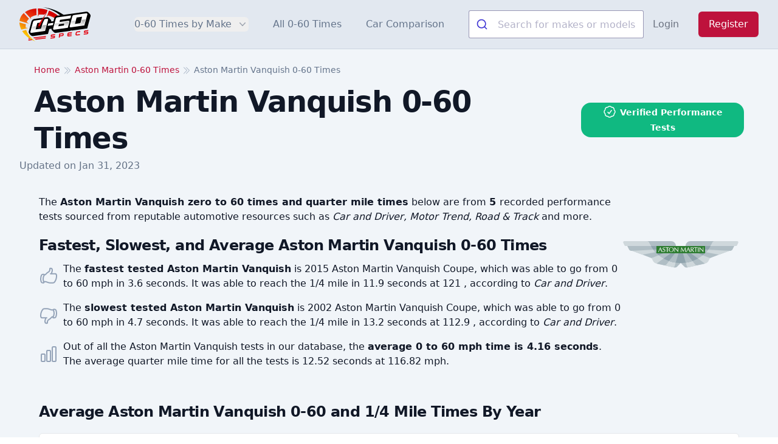

--- FILE ---
content_type: text/html; charset=UTF-8
request_url: https://www.0-60specs.com/aston-martin/vanquish-0-60-times
body_size: 16444
content:
<!DOCTYPE html>
<html lang="en">
    <head>
        <meta charset="utf-8">
        <meta name="viewport" content="width=device-width, initial-scale=1">
        <meta name="csrf-token" content="CYy9uMs31TOhocMMQN1ObiXKNj2y5pxsy14LGdYc">

        <title>Aston Martin Vanquish 0-60 Times</title>
        <meta name="description" content="View verified Aston Martin Vanquish 0-60 times, 1/4 mile times, and other performance specs based
        on 5 tests from popular car magazine sources." />
        <link rel="canonical" href="https://www.0-60specs.com/aston-martin/vanquish-0-60-times" />

        <!-- Scripts -->
        <link rel="preload" as="style" href="https://www.0-60specs.com/build/assets/app-BE_twv7f.css" /><link rel="stylesheet" href="https://www.0-60specs.com/build/assets/app-BE_twv7f.css" data-navigate-track="reload" />
                    <!-- Livewire Styles --><style >[wire\:loading][wire\:loading], [wire\:loading\.delay][wire\:loading\.delay], [wire\:loading\.inline-block][wire\:loading\.inline-block], [wire\:loading\.inline][wire\:loading\.inline], [wire\:loading\.block][wire\:loading\.block], [wire\:loading\.flex][wire\:loading\.flex], [wire\:loading\.table][wire\:loading\.table], [wire\:loading\.grid][wire\:loading\.grid], [wire\:loading\.inline-flex][wire\:loading\.inline-flex] {display: none;}[wire\:loading\.delay\.none][wire\:loading\.delay\.none], [wire\:loading\.delay\.shortest][wire\:loading\.delay\.shortest], [wire\:loading\.delay\.shorter][wire\:loading\.delay\.shorter], [wire\:loading\.delay\.short][wire\:loading\.delay\.short], [wire\:loading\.delay\.default][wire\:loading\.delay\.default], [wire\:loading\.delay\.long][wire\:loading\.delay\.long], [wire\:loading\.delay\.longer][wire\:loading\.delay\.longer], [wire\:loading\.delay\.longest][wire\:loading\.delay\.longest] {display: none;}[wire\:offline][wire\:offline] {display: none;}[wire\:dirty]:not(textarea):not(input):not(select) {display: none;}:root {--livewire-progress-bar-color: #2299dd;}[x-cloak] {display: none !important;}</style>
                <link rel="stylesheet" href="https://www.0-60specs.com/_laravel-comments-livewire/styles.css?v=v3.x-dev">
                
        <link rel="icon" href="https://www.0-60specs.com/images/favicon/cropped-icon-32x32.png" sizes="32x32" />
        <link rel="icon" href="https://www.0-60specs.com/images/favicon/cropped-icon-192x192.png" sizes="192x192" />
        <link rel="apple-touch-icon" href="https://www.0-60specs.com/images/favicon/cropped-icon-180x180.png" />

                    <!-- Google tag (gtag.js) -->
            <script async src="https://www.googletagmanager.com/gtag/js?id=G-6PDEYQTRB8"></script>
            <script>
                window.dataLayer = window.dataLayer || [];
                function gtag(){dataLayer.push(arguments);}
                gtag('js', new Date());

                gtag('config', 'G-6PDEYQTRB8');
            </script>
                <script>
            window.appKey = "GPSGZREPG7";
            window.algoliaKey = "77544ed8f7fd05f254afef1d770000e8";
        </script>

        <script type="application/ld+json">
            {
             "@context": "https://schema.org/",
             "@type": "WebPage",
             "name": "Aston Martin Vanquish 0-60 Times",
             "speakable":
             {
              "@type": "SpeakableSpecification",
              "xPath": [
                "/html/body/div/main/div[2]/div/h1",
                "/html/head/meta[@name='description']/@content"
                ]
              },
             "url": "https://www.0-60specs.com/aston-martin/vanquish-0-60-times"
             }
        </script>
    </head>
    <body class="font-sans text-gray-900 antialiased" x-data="{ mobileNavOpen: false }" @mobile-nav.window="console.log($event.detail); mobileNavOpen = $event.detail" :class="mobileNavOpen ? 'overflow-hidden' : ''">
        <div class="bg-white">
            <header>
    <div class="bg-slate-200 border-b-slate-300 border-b" x-data="{ open: (window.innerWidth < 1024) ? false : true }">
        <div class="mx-auto flex max-w-7xl items-center justify-between p-3 md:justify-start md:space-x-10 lg:px-8">
            <div class="flex justify-start lg:w-0 lg:flex-1">
                <a href="/" class="block">
                    <span class="sr-only">0-60 Specs</span>
                    <svg enable-background="new 0 0 448.85 215.25" class="h-14 w-auto sm:h-14" version="1.1" viewBox="0 0 448.85 215.25" xml:space="preserve" xmlns="http://www.w3.org/2000/svg">
<style type="text/css">
    .st0{fill:url(#i);}
    .st1{fill:#FFFFFF;}
    .st2{fill:url(#h);}
    .st3{fill:url(#g);}
    .st4{fill:url(#f);}
    .st5{fill:#E40613;}
    .st6{fill:url(#e);}
    .st7{fill:url(#d);}
    .st8{fill:url(#c);}
    .st9{fill:url(#b);}
    .st10{fill:url(#a);}
    .st11{fill:#D30000;}
</style>

    <linearGradient id="i" x1="162.23" x2="212.8" y1="144.82" y2="47.054" gradientUnits="userSpaceOnUse">
        <stop stop-color="#FCC103" offset="0"/>
        <stop stop-color="#EA340F" offset=".6371"/>
        <stop stop-color="#D30000" offset="1"/>
    </linearGradient>
    <path class="st0" d="m244.83 53.99c1.09 0.89 2.15 1.79 3.18 2.71-4.48-0.08-10.41 0.48-16.17 3.19-3.79 1.79-5.43 3.53-6.39 4.87-0.97 1.35-1.58 2.75-1.96 4.05-0.59-0.33-1.17-0.65-1.76-0.98-8.39-4.56-17.36-8.54-26.78-11.92-4.56-1.62-9.12-2.94-13.69-4.12l-9.22 8.7 3.63-10.17 2.94-8.24 7.65-21.48c22.52 8.23 42.39 19.86 58.57 33.39z"/>
    <path d="m448.85 54-0.1 1.02c-0.11 1.06-0.29 2.05-0.5 2.97 0 0.02 0 0.03-0.01 0.05-4.79 17.67-9.58 35.35-14.37 53.02l-6.15 22.81-93.66 13.23s-1.88 0.15-1.89 0.15c-2.43 0-4.7-0.52-7.03-1.6-0.26-0.13-0.55-0.29-0.84-0.48l-0.89 3.55-93.67 13.24-1.98 0.01c-2.33 0-4.68-0.55-6.95-1.61-2.51-1.17-3.78-2.48-8.52-7.37l-1.63-1.64c-4.35-4.34-5.27-5.24-6.42-7.56-1.39-2.66-2.07-5.29-2.07-8.01 0-0.06 0-0.12 0.01-0.18l-13.7 1.93-0.14 0.02-8.4 31.34-8.06 1.14-55.48 7.83-30.26 4.27-0.84 0.07-1.14 0.1-0.13-0.01c-1.79-0.18-4.17-0.51-6.75-1.57-3.5-1.66-5.7-3.63-9.33-7.4-3.78-3.79-5.63-5.81-7.31-9.18-1.03-2.23-2.22-4.8-2.07-8.09 0-0.06 0.01-0.11 0.02-0.17 0.32-3.29 0.8-5.54 1.69-8.05l15.56-57.43c2.36-8.78 9.65-15.27 18.59-16.52l56.2-7.95 2.62-0.43 21.84-3.1c2.54 0 4.9 0.54 6.98 1.58l0.25 0.13 0.24 0.14c1.3 0.74 2.47 1.63 3.5 2.66l9.27 9.22 0.01 0.01c1.39 1.2 2.56 2.63 3.5 4.27 1.69 2.97 2.01 5.77 2.18 7.5l-0.62 1.98 0.66-0.09 13.49-1.81 4.75-17.74c0.33-1.15 0.66-2.1 1.14-3.07 2.94-7.14 9.81-12.51 17.44-13.61l6.76-1.02 13.27-1.78 22.19-3.24c34.99-4.88 69.98-9.77 104.97-14.65l35.75-5.17 0.17-0.02c0.7-0.08 1.4-0.12 2.09-0.12 2.55 0 4.91 0.53 7.01 1.58l0.25 0.12 0.24 0.14c1.49 0.85 2.81 1.89 3.95 3.12 4.23 3.95 7.32 7.14 9.36 9.31 0.82 0.87 1.77 1.92 2.7 3.53 1.72 3.03 2.01 5.89 2.19 7.6l0.07 1.03z"/>

    <path class="st1" d="m292.36 56.34-5.15 0.74-47.97 6.77c-4.71 0.74-8.83 4.41-10.01 9.12l-15.89 58.12c-0.44 1.62-0.88 3.09-1.03 4.41 0.15 1.47 0.29 2.65 0.88 3.68s1.32 1.62 2.35 2.21c0.88 0.59 2.06 0.59 3.38 0.44l86.37-12.21 9.42-34.72c0.15-0.15 0.15-0.29 0.15-0.44s0.15-0.44 0-0.74c0.44-1.32 0.59-3.68-0.74-5.74-1.62-2.35-4.86-3.38-7.95-2.35l-29.72 4.12-13.98 2.06-9.86 1.32 3.68-13.68 16.63-2.35 10.15-1.47h0.15l4.86-0.59h0.15l33.11-4.71 1.77-6.77 3.24-11.92-33.99 4.7zm-32.81 49.58 15.01-2.06 9.12-1.32-3.38 12.65-34.72 4.85 3.38-12.65 10.59-1.47z"/>

    <linearGradient id="h" x1="264.24" x2="264.04" y1="92.605" y2="123.23" gradientUnits="userSpaceOnUse">
        <stop stop-opacity=".3" offset="0"/>
        <stop stop-opacity="0" offset=".9898"/>
    </linearGradient>
    <path class="st2" d="m247.92 99.75-23.84 3.38-7.8 28.99c-0.44 1.03-0.74 2.35-0.88 3.38 0 0.88 0.15 1.47 0.44 1.91l1.03 1.03 0.15 0.29c0.15 0 0.44 0.15 1.03 0.15h0.59l84.31-11.92s5-18.69 9.86-36.34c-21.63 3.05-43.26 6.09-64.89 9.13zm38.55 3.53c-1.28 4.81-2.55 9.61-3.83 14.42l-6.77 1.03-34.28 4.71 4.08-15.27c-3.68-0.61-7.36-1.23-11.04-1.84 17.68-2.49 35.36-4.98 53.03-7.47-0.39 1.47-0.79 2.95-1.19 4.42z"/>
    <path class="st1" d="m179.8 75.53c-0.59-1.03-1.32-1.77-2.35-2.35-0.88-0.44-2.06-0.59-3.38-0.44l-35.61 5.15-28.54 3.97-14.13 2.06c-4.71 0.59-8.68 3.97-9.86 8.53-0.15 0.15-0.29 0.29-0.29 0.44l-15.74 58.26c-0.59 1.47-0.88 3.09-1.03 4.41 0 1.47 0.29 2.65 0.88 3.53 0.44 1.18 1.18 1.77 2.35 2.35 0.88 0.44 2.06 0.59 3.38 0.44l32.96-4.71 32.22-4.56 8.24-1.18 12.8-1.77 17.95-66.06c0.44-1.62 0.88-3.09 1.03-4.56-0.14-1.45-0.29-2.48-0.88-3.51zm-43.11 59.59-4.86 0.74-15.89 2.21-13.98 1.91 7.95-29.72 2.94-10.74 11.62-1.62 9.12-1.32 13.83-1.91-7.36 27.96-3.37 12.49z"/>
    <linearGradient id="g" x1="123.77" x2="117.27" y1="113.52" y2="152.5" gradientUnits="userSpaceOnUse">
        <stop stop-opacity=".3" offset="0"/>
        <stop stop-opacity="0" offset=".9898"/>
    </linearGradient>
    <path class="st3" d="m145.37 114.08-2.5 9.27-3.83 14.42-6.77 1.03-34.28 4.71 6.33-23.69-23.84 3.38-7.8 28.99c-0.44 1.03-0.74 2.35-0.88 3.38 0 0.88 0.15 1.47 0.44 1.91l1.03 1.03 0.15 0.29c0.15 0 0.44 0.15 1.03 0.15h0.59l84.31-11.92s5-18.69 9.86-36.34l-23.84 3.39z"/>
    <path class="st1" d="m427.83 40.67c-0.59-1.03-1.32-1.77-2.35-2.35-0.88-0.44-2.06-0.59-3.38-0.44l-35.61 5.15-28.55 3.97-14.13 2.06c-4.71 0.59-8.68 3.97-9.86 8.53-0.15 0.15-0.29 0.29-0.29 0.44l-15.74 58.26c-0.59 1.47-0.88 3.09-1.03 4.41 0 1.47 0.29 2.65 0.88 3.53 0.44 1.18 1.18 1.77 2.35 2.35 0.88 0.44 2.06 0.59 3.38 0.44l32.96-4.71 32.22-4.56 8.24-1.18 12.8-1.77 17.95-66.06c0.44-1.62 0.88-3.09 1.03-4.56-0.14-1.45-0.28-2.48-0.87-3.51zm-43.11 59.59-4.86 0.74-15.89 2.21-13.98 1.91 7.95-29.72 2.94-10.74 11.62-1.62 9.12-1.32 13.83-1.91-7.36 27.96-3.37 12.49z"/>
    <linearGradient id="f" x1="371.8" x2="365.3" y1="78.664" y2="117.64" gradientUnits="userSpaceOnUse">
        <stop stop-opacity=".3" offset="0"/>
        <stop stop-opacity="0" offset=".9898"/>
    </linearGradient>
    <path class="st4" d="m393.4 79.22-2.5 9.27-3.83 14.42-6.77 1.03-34.28 4.71 6.33-23.69-23.84 3.38-7.8 28.99c-0.44 1.03-0.74 2.35-0.88 3.38 0 0.88 0.15 1.47 0.44 1.91l1.03 1.03 0.15 0.29c0.15 0 0.44 0.15 1.03 0.15h0.59l84.31-11.92s5-18.69 9.86-36.34l-23.84 3.39z"/>

    <polygon class="st1" points="182.15 102.91 178.32 117.31 210.79 112.73 214.59 98.32"/>



    <path class="st5" d="m205.7 178.03 18.1-2.21c0.59-0.15 1.03-0.44 1.03-1.18l0.44-3.97c0-0.74-0.15-1.03-0.88-0.88l-19.42 2.35c-4.56 0.59-7.06 3.24-7.5 6.91l-0.29 2.8c-0.44 4.12 1.62 6.18 6.03 5.59l13.39-1.62c1.03-0.15 1.32 0.44 1.32 1.47l-0.15 1.03c-0.15 1.03-0.59 1.77-1.62 1.77l-19.13 2.35c-0.59 0.15-1.03 0.44-1.03 1.03l-0.44 4.12c-0.15 0.59 0.15 0.88 0.88 0.88l20.3-2.5c4.71-0.59 7.21-3.24 7.5-6.92l0.29-2.94c0.44-4.12-1.62-6.18-6.03-5.74l-13.38 1.63c-0.88 0.15-1.32-0.29-1.18-1.32l0.15-0.88c0-1.04 0.59-1.63 1.62-1.77z"/>
    <path class="st5" d="m272.05 164.05-20.01 2.35c-0.74 0.15-1.18 0.59-1.32 1.32l-2.5 23.54c0 0.59 0.29 0.88 0.88 0.74l4.85-0.59c0.59 0 1.03-0.44 1.03-1.03l0.74-6.47 14.42-1.77c5.74-0.74 8.39-3.68 8.83-8.53l0.44-3.09c0.44-4.85-1.62-7.21-7.36-6.47zm0.3 9.56c-0.15 1.77-0.88 2.65-2.94 2.94l-13.09 1.62 0.59-6.03c0.15-0.29 0.29-0.44 0.59-0.44l12.65-1.62c1.91-0.15 2.5 0.59 2.35 2.21l-0.15 1.32z"/>
    <path class="st5" d="m313.69 164.93 16.33-2.06c0.59 0 0.88-0.44 1.03-1.03l0.44-4.12c0-0.59-0.29-0.88-0.88-0.88l-16.33 2.06c-7.65 0.88-10.74 3.83-11.48 10.89l-0.74 6.33c-0.74 7.06 1.91 9.27 9.56 8.39l16.33-2.06c0.59 0 0.88-0.44 1.03-1.03l0.44-4.12c0-0.59-0.29-0.88-0.88-0.74l-16.18 1.91c-3.24 0.44-3.97-0.29-3.68-3.83l20.01-2.35c0.74-0.15 1.03-0.44 1.18-1.03l0.29-3.38c0.15-0.74-0.15-1.03-0.88-0.88l-20.01 2.5c0.3-3.24 1.33-4.27 4.42-4.57z"/>
    <path class="st5" d="m383.14 150.51-16.77 2.06c-7.65 0.88-10.74 3.97-11.48 10.89l-0.74 6.33c-0.74 7.06 1.91 9.27 9.56 8.39l16.63-2.06c0.74 0 1.03-0.44 1.18-1.03l0.44-4.27c0-0.59-0.29-0.88-0.88-0.88l-16.48 2.06c-3.24 0.29-3.97-0.44-3.68-3.68l0.59-5c0.29-3.24 1.18-4.27 4.41-4.56l16.48-2.06c0.74 0 1.03-0.44 1.03-1.03l0.59-4.27c0-0.59-0.29-0.89-0.88-0.89z"/>
    <path class="st5" d="m415.36 152.57 18.24-2.21c0.59 0 0.88-0.44 1.03-1.03l0.44-4.12c0-0.59-0.29-0.88-0.88-0.88l-19.42 2.35c-4.71 0.59-7.21 3.24-7.5 7.06l-0.29 2.65c-0.44 4.12 1.62 6.18 6.03 5.59l13.39-1.62c0.88 0 1.32 0.44 1.18 1.47l-0.15 1.18c0 0.88-0.59 1.62-1.62 1.77l-18.98 2.21c-0.59 0.15-1.03 0.44-1.03 1.03l-0.44 4.12c-0.15 0.74 0.15 1.03 0.88 0.88l20.3-2.5c4.71-0.59 7.06-3.24 7.5-6.91l0.29-2.94c0.44-4.12-1.62-6.18-6.03-5.74l-13.39 1.62c-0.88 0.15-1.32-0.29-1.18-1.32v-0.88c0.16-1.04 0.75-1.63 1.63-1.78z"/>


    <path class="st5" d="m70.33 193.18c1.47 1.77 3.24 3.68 5.3 5.59l-13.54 1.62-3.97 0.44c-0.59 0-0.88-0.15-0.88-0.88l0.44-4.27c0.15-0.59 0.44-0.88 1.03-1.03l11.62-1.47z"/>
    <path class="st5" d="m166.85 182.44-0.44 4.41c-0.15 0.59-0.59 0.88-1.18 1.03l-3.97 0.44-69.01 8.39c-1.47-1.18-2.8-2.65-4.27-4.12-0.44-0.44-0.74-0.88-1.18-1.32l62.39-7.5 2.65-0.44 14.13-1.62c0.59-0.15 0.88 0.14 0.88 0.73z"/>
    <path class="st5" d="m79.16 201.72c2.65 2.21 5.15 3.83 7.5 5.3l-25.6 3.09-3.97 0.44c-0.59 0-0.88-0.15-0.88-0.74l0.44-4.41c0.15-0.59 0.44-0.88 1.03-1.03l21.48-2.65z"/>
    <path class="st5" d="m165.82 192.15-0.44 4.41c0 0.59-0.44 0.88-1.18 1.03l-3.97 0.44-56.65 6.92c-2.5-1.47-5-3.09-7.65-5.15l52.23-6.33 2.65-0.29 14.13-1.77c0.59-0.14 0.88 0.15 0.88 0.74z"/>


    <path d="m260.89 54.63c-11.38-10.01-27.02-21.85-47.2-32.34-24.51-12.74-47.1-19.02-63.81-22.29 20.07 2.06 47.59 7.1 78.01 19.89 23.54 9.89 42.25 21.65 56.16 31.9-7.72 0.95-15.44 1.89-23.16 2.84z"/>
    <linearGradient id="e" x1="12.35" x2="94.498" y1="153.81" y2="-5.0063" gradientUnits="userSpaceOnUse">
        <stop stop-color="#FCC103" offset="0"/>
        <stop stop-color="#EA340F" offset=".6371"/>
        <stop stop-color="#D30000" offset="1"/>
    </linearGradient>
    <path class="st6" d="m108 48.99-1.03-41.34c-28.1 1.32-53.41 9.27-72.39 23.1l25.16 27.66 7.5 8.24 7.21 7.8-3.68-10.3c10.45-7.21 23.1-12.22 37.23-15.16z"/>
    <linearGradient id="d" x1="62.782" x2="144.93" y1="179.9" y2="21.079" gradientUnits="userSpaceOnUse">
        <stop stop-color="#FCC103" offset="0"/>
        <stop stop-color="#EA340F" offset=".6371"/>
        <stop stop-color="#D30000" offset="1"/>
    </linearGradient>
    <path class="st7" d="m166.4 49.05c-1.14-0.35-2.28-0.71-3.42-1.06 1.93-3.81 3.86-7.62 5.79-11.43-4.18 3.48-8.36 6.97-12.54 10.45-4.28-0.5-8.89-0.87-13.82-1.01-7.3-0.22-14 0.08-19.99 0.64l-4.86 12.65-0.29-11.92-0.29-9.86-0.88-30.16c19.57 0 40.61 3.24 61.51 10.15-3.75 10.52-7.48 21.04-11.21 31.55z"/>
    <linearGradient id="c" x1="-.2847" x2="81.863" y1="147.28" y2="-11.542" gradientUnits="userSpaceOnUse">
        <stop stop-color="#FCC103" offset="0"/>
        <stop stop-color="#EA340F" offset=".6371"/>
        <stop stop-color="#D30000" offset="1"/>
    </linearGradient>
    <path class="st8" d="M60.18,72.53L27.37,36.48c-10.59,9.27-18.54,20.6-23.1,33.84c-1.91,5.3-3.09,10.74-3.68,16.33L37.81,97.1   l5,1.47l15.89,4.56L45.32,92.4C49,84.89,54,78.27,60.18,72.53z"/>
    <linearGradient id="b" x1="7.8091" x2="89.957" y1="151.46" y2="-7.3552" gradientUnits="userSpaceOnUse">
        <stop stop-color="#FCC103" offset="0"/>
        <stop stop-color="#EA340F" offset=".6371"/>
        <stop stop-color="#D30000" offset="1"/>
    </linearGradient>
    <path class="st9" d="m39.29 128.59c-0.74-7.21-0.44-14.27 1.03-21.19l-40.32-11.33c0 15.16 4.12 30.6 11.92 45.32l21.78-5.3 6.47-1.62 14.71-3.53-15.59-2.35z"/>
    <linearGradient id="a" x1="60.387" x2="142.53" y1="178.66" y2="19.84" gradientUnits="userSpaceOnUse">
        <stop stop-color="#FCC103" offset="0"/>
        <stop stop-color="#EA340F" offset=".6371"/>
        <stop stop-color="#D30000" offset="1"/>
    </linearGradient>
    <path class="st10" d="m42.37 143.45-25.6 6.33c5.13 8.02 11.8 16.91 20.45 25.75 22.27 22.75 46.77 34.04 62.79 39.73-13.41-8.71-32.88-24.21-47.34-49.44-4.49-7.84-7.81-15.42-10.3-22.37z"/>
    <path d="m140.51 112.92 4.37-16.15-13.63 1.97c5.74-9.14 11.49-18.28 17.23-27.43 4.37-1.09 8.74-2.18 13.1-3.26-7.02 14.95-14.05 29.91-21.07 44.87z"/>
    <path class="st11" d="m119.47 110.14c16.43-24.53 32.87-49.06 49.3-73.58-12.44 26.28-24.89 52.56-37.33 78.83-1.93 4.61-7.2 6.01-10.21 4.07-2.52-1.63-3.62-5.73-1.76-9.32z"/>
    <path class="st11" d="m114.16 114.58c-0.13 1.11-0.3 3.83 1.33 6.32 3.16 4.84 9.95 4.1 10.58 4.02 4.84-0.6 7.7-3.99 8.41-4.87-2.1 5.68-7.36 9.07-12.35 8.44-3.39-0.43-7.36-2.82-8.59-6.97-0.95-3.23 0.2-6.04 0.62-6.94z"/>
</svg>
                </a>
            </div>
            <div class="-my-2 -mr-2 md:hidden z-50">
                <button type="button" x-on:click="open = !open; $dispatch('mobile-nav', open)" class="inline-flex items-center justify-center rounded-md bg-white p-2 text-gray-400 hover:bg-gray-100 hover:text-gray-500 focus:outline-none focus:ring-2 focus:ring-inset focus:ring-indigo-500" aria-expanded="false">
                    <span class="sr-only">Open menu</span>
                    <!-- Heroicon name: outline/bars-3 -->
                    <svg class="h-6 w-6" xmlns="http://www.w3.org/2000/svg" fill="none" viewBox="0 0 24 24" stroke-width="1.5" stroke="currentColor" aria-hidden="true">
                        <path stroke-linecap="round" stroke-linejoin="round" d="M3.75 6.75h16.5M3.75 12h16.5m-16.5 5.25h16.5" />
                    </svg>
                </button>
            </div>
            <nav class="hidden space-x-0 p-5 md:p-0 md:space-x-10 md:flex md:items-center" :class="open && (window.innerWidth < 1024) ? 'mobile-nav-active' : ''">
                <div class="relative" x-data="{ open: false }">
                    <!-- Item active: "text-gray-900", Item inactive: "text-gray-500" -->
                    <button type="button" class="w-full text-left md:w-auto p-3 md:p-0 border-b border-slate-300 md:border-b-0 text-slate-800 md:text-slate-500 group block md:inline-flex items-center rounded-md text-base font-medium hover:text-slate-900 focus:outline-none focus:ring-2 focus:ring-indigo-500 focus:ring-offset-2" aria-expanded="false" x-on:click="open = !open">
                        <span>0-60 Times by Make</span>
                        <svg class="text-gray-400 ml-2 h-5 w-5 group-hover:text-gray-500 inline-block md:block" xmlns="http://www.w3.org/2000/svg" viewBox="0 0 20 20" fill="currentColor" aria-hidden="true">
                            <path fill-rule="evenodd" d="M5.23 7.21a.75.75 0 011.06.02L10 11.168l3.71-3.938a.75.75 0 111.08 1.04l-4.25 4.5a.75.75 0 01-1.08 0l-4.25-4.5a.75.75 0 01.02-1.06z" clip-rule="evenodd" />
                        </svg>
                    </button>

                    <!--
                      'Solutions' flyout menu, show/hide based on flyout menu state.
                      Entering: "transition ease-out duration-200"
                        From: "opacity-0 translate-y-1"
                        To: "opacity-100 translate-y-0"
                      Leaving: "transition ease-in duration-150"
                        From: "opacity-100 translate-y-0"
                        To: "opacity-0 translate-y-1"
                    -->
                    <div class="absolute z-10 sm:mt-3 w-[90vw] sm:w-[94vw] transform md:-left-36 xl:-left-56 lg:-left-24 lg:ml-0 lg:max-w-5xl xl:max-w-7xl" x-on:click.outside="open = false" x-show="open">
                        <div class="lg:overflow-hidden sm:overflow-y-scroll xs:overflow-y-scroll sm:max-h-[85vh] xs:max-h-[85vh] rounded-lg shadow-lg ring-1 ring-black ring-opacity-5">
                            <div class="relative bg-white px-5 py-6 sm:p-8 w-full xl:columns-6 lg:columns-5 md:columns-4 sm:columns-3 columns-2 overflow-x-auto sm:overflow-x-hidden text-sm sm:text-base">
                                                                    <a href="https://www.0-60specs.com/acura" class="block p-2 hover:text-rose-600">Acura</a>
                                                                    <a href="https://www.0-60specs.com/alfa-romeo" class="block p-2 hover:text-rose-600">Alfa Romeo</a>
                                                                    <a href="https://www.0-60specs.com/aston-martin" class="block p-2 hover:text-rose-600">Aston Martin</a>
                                                                    <a href="https://www.0-60specs.com/audi" class="block p-2 hover:text-rose-600">Audi</a>
                                                                    <a href="https://www.0-60specs.com/bentley" class="block p-2 hover:text-rose-600">Bentley</a>
                                                                    <a href="https://www.0-60specs.com/bmw" class="block p-2 hover:text-rose-600">BMW</a>
                                                                    <a href="https://www.0-60specs.com/bugatti" class="block p-2 hover:text-rose-600">Bugatti</a>
                                                                    <a href="https://www.0-60specs.com/buick" class="block p-2 hover:text-rose-600">Buick</a>
                                                                    <a href="https://www.0-60specs.com/cadillac" class="block p-2 hover:text-rose-600">Cadillac</a>
                                                                    <a href="https://www.0-60specs.com/chevrolet" class="block p-2 hover:text-rose-600">Chevrolet</a>
                                                                    <a href="https://www.0-60specs.com/chrysler" class="block p-2 hover:text-rose-600">Chrysler</a>
                                                                    <a href="https://www.0-60specs.com/dodge" class="block p-2 hover:text-rose-600">Dodge</a>
                                                                    <a href="https://www.0-60specs.com/ferrari" class="block p-2 hover:text-rose-600">Ferrari</a>
                                                                    <a href="https://www.0-60specs.com/fiat" class="block p-2 hover:text-rose-600">Fiat</a>
                                                                    <a href="https://www.0-60specs.com/ford" class="block p-2 hover:text-rose-600">Ford</a>
                                                                    <a href="https://www.0-60specs.com/genesis" class="block p-2 hover:text-rose-600">Genesis</a>
                                                                    <a href="https://www.0-60specs.com/gmc" class="block p-2 hover:text-rose-600">GMC</a>
                                                                    <a href="https://www.0-60specs.com/honda" class="block p-2 hover:text-rose-600">Honda</a>
                                                                    <a href="https://www.0-60specs.com/hummer" class="block p-2 hover:text-rose-600">Hummer</a>
                                                                    <a href="https://www.0-60specs.com/hyundai" class="block p-2 hover:text-rose-600">Hyundai</a>
                                                                    <a href="https://www.0-60specs.com/infiniti" class="block p-2 hover:text-rose-600">Infiniti</a>
                                                                    <a href="https://www.0-60specs.com/jaguar" class="block p-2 hover:text-rose-600">Jaguar</a>
                                                                    <a href="https://www.0-60specs.com/jeep" class="block p-2 hover:text-rose-600">Jeep</a>
                                                                    <a href="https://www.0-60specs.com/kia" class="block p-2 hover:text-rose-600">Kia</a>
                                                                    <a href="https://www.0-60specs.com/lamborghini" class="block p-2 hover:text-rose-600">Lamborghini</a>
                                                                    <a href="https://www.0-60specs.com/land-rover" class="block p-2 hover:text-rose-600">Land Rover</a>
                                                                    <a href="https://www.0-60specs.com/lexus" class="block p-2 hover:text-rose-600">Lexus</a>
                                                                    <a href="https://www.0-60specs.com/lincoln" class="block p-2 hover:text-rose-600">Lincoln</a>
                                                                    <a href="https://www.0-60specs.com/lotus" class="block p-2 hover:text-rose-600">Lotus</a>
                                                                    <a href="https://www.0-60specs.com/lucid" class="block p-2 hover:text-rose-600">Lucid</a>
                                                                    <a href="https://www.0-60specs.com/maserati" class="block p-2 hover:text-rose-600">Maserati</a>
                                                                    <a href="https://www.0-60specs.com/mazda" class="block p-2 hover:text-rose-600">Mazda</a>
                                                                    <a href="https://www.0-60specs.com/mclaren" class="block p-2 hover:text-rose-600">McLaren</a>
                                                                    <a href="https://www.0-60specs.com/mercedes-amg" class="block p-2 hover:text-rose-600">Mercedes-AMG</a>
                                                                    <a href="https://www.0-60specs.com/mercedes-benz" class="block p-2 hover:text-rose-600">Mercedes-Benz</a>
                                                                    <a href="https://www.0-60specs.com/mercedes-eq" class="block p-2 hover:text-rose-600">Mercedes-EQ</a>
                                                                    <a href="https://www.0-60specs.com/mercedes-maybach" class="block p-2 hover:text-rose-600">Mercedes-Maybach</a>
                                                                    <a href="https://www.0-60specs.com/mini" class="block p-2 hover:text-rose-600">MINI</a>
                                                                    <a href="https://www.0-60specs.com/mitsubishi" class="block p-2 hover:text-rose-600">Mitsubishi</a>
                                                                    <a href="https://www.0-60specs.com/nissan" class="block p-2 hover:text-rose-600">Nissan</a>
                                                                    <a href="https://www.0-60specs.com/polestar" class="block p-2 hover:text-rose-600">Polestar</a>
                                                                    <a href="https://www.0-60specs.com/pontiac" class="block p-2 hover:text-rose-600">Pontiac</a>
                                                                    <a href="https://www.0-60specs.com/porsche" class="block p-2 hover:text-rose-600">Porsche</a>
                                                                    <a href="https://www.0-60specs.com/ram" class="block p-2 hover:text-rose-600">Ram</a>
                                                                    <a href="https://www.0-60specs.com/rivian" class="block p-2 hover:text-rose-600">Rivian</a>
                                                                    <a href="https://www.0-60specs.com/rolls-royce" class="block p-2 hover:text-rose-600">Rolls-Royce</a>
                                                                    <a href="https://www.0-60specs.com/scion" class="block p-2 hover:text-rose-600">Scion</a>
                                                                    <a href="https://www.0-60specs.com/smart" class="block p-2 hover:text-rose-600">Smart</a>
                                                                    <a href="https://www.0-60specs.com/subaru" class="block p-2 hover:text-rose-600">Subaru</a>
                                                                    <a href="https://www.0-60specs.com/tesla" class="block p-2 hover:text-rose-600">Tesla</a>
                                                                    <a href="https://www.0-60specs.com/toyota" class="block p-2 hover:text-rose-600">Toyota</a>
                                                                    <a href="https://www.0-60specs.com/volkswagen" class="block p-2 hover:text-rose-600">Volkswagen</a>
                                                                    <a href="https://www.0-60specs.com/volvo" class="block p-2 hover:text-rose-600">Volvo</a>
                                                            </div>
                        </div>
                    </div>
                </div>
                <a href="https://www.0-60specs.com/0-60-times" class="p-3 md:p-0 border-b border-slate-300 md:border-b-0 block md:inline text-base font-medium text-slate-800 md:text-slate-500 hover:text-slate-900">All 0-60 Times</a>
                <a href="https://www.0-60specs.com/car-comparison" class="p-3 md:p-0 block md:inline text-base font-medium text-slate-800 md:text-slate-500 hover:text-slate-900">Car Comparison</a>
                <div id="autocomplete" class="w-full md:w-72 my-5 md:my-0"></div>
                            </nav>
            <div class="hidden items-center justify-end md:flex md:flex-1 lg:w-0">
                                    <a href="https://www.0-60specs.com/login" class="whitespace-nowrap text-base font-medium text-gray-500 hover:text-gray-900">Login</a>
                    <a href="https://www.0-60specs.com/register" class="ml-8 inline-flex items-center justify-center whitespace-nowrap button">Register</a>
                            </div>
        </div>
    </div>
</header>
                                                <main class="bg-slate-100">
                                    <div class="p-6 pb-0 text-center sm:text-left">
                        <div class="max-w-7xl mx-auto sm:px-6 lg:px-8">
                            <div class="text-sm">
            <a href="https://www.0-60specs.com">Home</a> <svg class="w-4 h-4 inline text-slate-400" xmlns="http://www.w3.org/2000/svg" fill="none" viewBox="0 0 24 24" stroke-width="1.5" stroke="currentColor" aria-hidden="true" data-slot="icon">
  <path stroke-linecap="round" stroke-linejoin="round" d="m5.25 4.5 7.5 7.5-7.5 7.5m6-15 7.5 7.5-7.5 7.5"/>
</svg>            <a href="https://www.0-60specs.com/aston-martin">Aston Martin 0-60 Times</a> <svg class="w-4 h-4 inline text-slate-400" xmlns="http://www.w3.org/2000/svg" fill="none" viewBox="0 0 24 24" stroke-width="1.5" stroke="currentColor" aria-hidden="true" data-slot="icon">
  <path stroke-linecap="round" stroke-linejoin="round" d="m5.25 4.5 7.5 7.5-7.5 7.5m6-15 7.5 7.5-7.5 7.5"/>
</svg>            <span class="text-slate-500 whitespace-nowrap">Aston Martin Vanquish 0-60 Times</span>
        </div>
        <script type="application/ld+json">
        {
          "@context": "https://schema.org",
          "@type": "BreadcrumbList",
          "itemListElement": [{
            "@type": "ListItem",
            "position": 1,
            "name": "Home",
            "item": "https://www.0-60specs.com"
          },{
            "@type": "ListItem",
            "position": 2,
            "name": "Aston Martin 0-60 Times",
            "item": "https://www.0-60specs.com/aston-martin"
          },{
            "@type": "ListItem",
            "position": 3,
            "name": "Aston Martin Vanquish 0-60 Times"
          }]
        }
        </script>
                        </div>
                    </div>
                
                                <div class="px-6 py-0 pt-3 py-0">
                    <div class="flex flex-wrap lg:flex-nowrap justify-center lg:justify-start items-center lg:items-center max-w-7xl mx-auto sm:px-6 lg:px-8 block sm:flex items-center">
                        <h1 class="text-2xl lg:text-5xl font-extrabold !leading-tight tracking-tight text-center lg:text-left mr-0 lg:mr-3">Aston Martin Vanquish 0-60 Times</h1>
                                                    <div class="text-left lg:text-center mt-4 lg:mt-0" x-data
             x-tooltip="Our editors have verified the accuracy of the performance tests posted on this page right from the source.">
            <div class="rounded-2xl bg-emerald-500 text-white font-bold text-sm py-1 px-3 inline-block">
                <svg class="w-6 h-6 inline text-white relative -top-0.5" xmlns="http://www.w3.org/2000/svg" fill="none" viewBox="0 0 24 24" stroke-width="1.5" stroke="currentColor" aria-hidden="true" data-slot="icon">
  <path stroke-linecap="round" stroke-linejoin="round" d="M9 12.75 11.25 15 15 9.75M21 12c0 1.268-.63 2.39-1.593 3.068a3.745 3.745 0 0 1-1.043 3.296 3.745 3.745 0 0 1-3.296 1.043A3.745 3.745 0 0 1 12 21c-1.268 0-2.39-.63-3.068-1.593a3.746 3.746 0 0 1-3.296-1.043 3.745 3.745 0 0 1-1.043-3.296A3.745 3.745 0 0 1 3 12c0-1.268.63-2.39 1.593-3.068a3.745 3.745 0 0 1 1.043-3.296 3.746 3.746 0 0 1 3.296-1.043A3.746 3.746 0 0 1 12 3c1.268 0 2.39.63 3.068 1.593a3.746 3.746 0 0 1 3.296 1.043 3.746 3.746 0 0 1 1.043 3.296A3.745 3.745 0 0 1 21 12Z"/>
</svg>                <span class="leading-6">Verified Performance Tests</span>
            </div>
        </div>
                                            </div>
                </div>
                
                <div class="max-w-7xl mx-auto sm:px-6 py-1 lg:px-8 lg:text-left text-center">
        <p class="font-[500] text-[#647286]">
            Updated on
            <time
                datetime="2023-01-31">Jan 31, 2023</time>
        </p>
    </div>

     
     
    
    
    <div class="p-4 pt-8 sm:p-8">
        <div class="max-w-7xl mx-auto sm:px-6 lg:px-8">
            <div>
                <section>
                    <div class="flex flex-wrap lg:flex-nowrap">
    <div class="order-last lg:order-first">
        <p class="mb-4">The <strong>Aston Martin Vanquish zero to 60 times and quarter mile times</strong> below are from <strong> 5 </strong> recorded performance tests sourced from reputable automotive resources such as <em>Car and Driver, Motor Trend, Road &amp; Track</em> and more.</p>
        <section>
                            <h2 class="text-2xl font-extrabold leading-tight tracking-tight text-center sm:text-left mb-3 mt-5">Fastest, Slowest, and Average Aston Martin Vanquish 0-60 Times</h2>
                                        <div class="flex mb-4 items-center">
                    <div class="mr-2">
                        <div class="h-8 w-8"><svg class="inline text-slate-400" xmlns="http://www.w3.org/2000/svg" fill="none" viewBox="0 0 24 24" stroke-width="1.5" stroke="currentColor" aria-hidden="true" data-slot="icon">
  <path stroke-linecap="round" stroke-linejoin="round" d="M6.633 10.25c.806 0 1.533-.446 2.031-1.08a9.041 9.041 0 0 1 2.861-2.4c.723-.384 1.35-.956 1.653-1.715a4.498 4.498 0 0 0 .322-1.672V2.75a.75.75 0 0 1 .75-.75 2.25 2.25 0 0 1 2.25 2.25c0 1.152-.26 2.243-.723 3.218-.266.558.107 1.282.725 1.282m0 0h3.126c1.026 0 1.945.694 2.054 1.715.045.422.068.85.068 1.285a11.95 11.95 0 0 1-2.649 7.521c-.388.482-.987.729-1.605.729H13.48c-.483 0-.964-.078-1.423-.23l-3.114-1.04a4.501 4.501 0 0 0-1.423-.23H5.904m10.598-9.75H14.25M5.904 18.5c.083.205.173.405.27.602.197.4-.078.898-.523.898h-.908c-.889 0-1.713-.518-1.972-1.368a12 12 0 0 1-.521-3.507c0-1.553.295-3.036.831-4.398C3.387 9.953 4.167 9.5 5 9.5h1.053c.472 0 .745.556.5.96a8.958 8.958 0 0 0-1.302 4.665c0 1.194.232 2.333.654 3.375Z"/>
</svg></div>
                    </div>
                    <p>The <strong>fastest tested Aston Martin Vanquish</strong> is 2015 Aston Martin Vanquish Coupe, which was able to go from 0 to 60 mph in 3.6 seconds. It was able to reach the 1/4 mile in 11.9 seconds at 121 , according to <em>Car and Driver</em>.</p>
                </div>
                                        <div class="flex mb-4 items-center content-center">
                    <div class="mr-2">
                        <div class="h-8 w-8"><svg class="inline text-slate-400" xmlns="http://www.w3.org/2000/svg" fill="none" viewBox="0 0 24 24" stroke-width="1.5" stroke="currentColor" aria-hidden="true" data-slot="icon">
  <path stroke-linecap="round" stroke-linejoin="round" d="M7.498 15.25H4.372c-1.026 0-1.945-.694-2.054-1.715a12.137 12.137 0 0 1-.068-1.285c0-2.848.992-5.464 2.649-7.521C5.287 4.247 5.886 4 6.504 4h4.016a4.5 4.5 0 0 1 1.423.23l3.114 1.04a4.5 4.5 0 0 0 1.423.23h1.294M7.498 15.25c.618 0 .991.724.725 1.282A7.471 7.471 0 0 0 7.5 19.75 2.25 2.25 0 0 0 9.75 22a.75.75 0 0 0 .75-.75v-.633c0-.573.11-1.14.322-1.672.304-.76.93-1.33 1.653-1.715a9.04 9.04 0 0 0 2.86-2.4c.498-.634 1.226-1.08 2.032-1.08h.384m-10.253 1.5H9.7m8.075-9.75c.01.05.027.1.05.148.593 1.2.925 2.55.925 3.977 0 1.487-.36 2.89-.999 4.125m.023-8.25c-.076-.365.183-.75.575-.75h.908c.889 0 1.713.518 1.972 1.368.339 1.11.521 2.287.521 3.507 0 1.553-.295 3.036-.831 4.398-.306.774-1.086 1.227-1.918 1.227h-1.053c-.472 0-.745-.556-.5-.96a8.95 8.95 0 0 0 .303-.54"/>
</svg></div>
                    </div>
                    <p>The <strong>slowest tested Aston Martin Vanquish</strong> is 2002 Aston Martin Vanquish Coupe, which was able to go from 0 to 60 mph in 4.7 seconds. It was able to reach the 1/4 mile in 13.2 seconds at 112.9 , according to <em>Car and Driver</em>.</p>
                </div>
                                        <div class="flex mb-4 items-center content-center">
                    <div class="mr-2">
                        <div class="h-8 w-8"><svg class="inline text-slate-400" xmlns="http://www.w3.org/2000/svg" fill="none" viewBox="0 0 24 24" stroke-width="1.5" stroke="currentColor" aria-hidden="true" data-slot="icon">
  <path stroke-linecap="round" stroke-linejoin="round" d="M3 13.125C3 12.504 3.504 12 4.125 12h2.25c.621 0 1.125.504 1.125 1.125v6.75C7.5 20.496 6.996 21 6.375 21h-2.25A1.125 1.125 0 0 1 3 19.875v-6.75ZM9.75 8.625c0-.621.504-1.125 1.125-1.125h2.25c.621 0 1.125.504 1.125 1.125v11.25c0 .621-.504 1.125-1.125 1.125h-2.25a1.125 1.125 0 0 1-1.125-1.125V8.625ZM16.5 4.125c0-.621.504-1.125 1.125-1.125h2.25C20.496 3 21 3.504 21 4.125v15.75c0 .621-.504 1.125-1.125 1.125h-2.25a1.125 1.125 0 0 1-1.125-1.125V4.125Z"/>
</svg></div>
                    </div>
                    <p>Out of all the Aston Martin Vanquish tests in our database, the <strong>average 0 to 60 mph time is 4.16 seconds</strong>. The average quarter mile time for all the tests is 12.52 seconds at 116.82 mph.</p>
                </div>
                    </section>
    </div>
    <div class="order-first lg:order-last hidden md:flex justify-center md:justify:start items-center md:items-start mb-6 lg:mb-0 text-center sm:text-left w-full lg:w-auto">
        <div class="w-48 h-48 mx-auto">
            <img src='/images/logos/makes/aston-martin.svg' alt='Aston Martin Vanquish 0-60 times and quarter mile times' width='' height=''>
        </div>
    </div>
</div>
                </section>
                <section class="mt-10">
                    <h2 class="text-2xl font-extrabold leading-tight tracking-tight text-center sm:text-left mb-3 mt-5">
                        Average Aston Martin Vanquish 0-60 and 1/4 Mile Times By Year</h2>
                    <div id="zeroToSixtyChart" class="my-5 p-5 border bg-white rounded-md"></div>
                </section>
                <section>
                    <div class=" md:flex lg:flex flex-col flex-nowrap border border-[#e5e7eb] bg-white text-gray-900 border lg:border-b-0 rounded-md my-5">
                        <!-- table header row start -->
                        <div class="flex flex-row bg-[#f1f5f9] xs:border-t sm:border-t lg:border-b border-[#e5e7eb]">
                            <div class="model-test-row-heading model-test-row-desktop-heading justify-start">
                                Year
                            </div>
                            <div class="basis-[90px] model-test-row-heading model-test-row-desktop-heading justify-start">
                                0-60 Times
                            </div>
                            <div class="basis-[120px] model-test-row-heading model-test-row-desktop-heading justify-start">
                                1/4 Mile Times
                            </div>
                        </div>
                        <!-- table header row end -->

                                                <!-- table body start -->
                        <div class="flex flex-col flex-nowrap">
                                                            <!-- table row start -->
                                <div class="flex flex-1 flex-row xs:border-t sm:border-t lg:border-t-0 lg:border-b border-[#e5e7eb] even:bg-[#f8fafc] odd:bg-[#fff] hover:bg-[#f8fafc]">
                                    <div class="model-average-row model-test-row-heading xs:px-[1rem] xs:py-[.625rem] sm:px-[1rem] sm:py-[.625rem]">
                                        <span class=""> 2015 </span>
                                    </div>

                                    <div class="basis-[90px] model-average-row model-test-row-heading xs:px-[1rem] xs:py-[.625rem] sm:px-[1rem] sm:py-[.625rem]">
                                        <span class="">3.60 sec</span>
                                    </div>

                                    <div class="basis-[120px] model-average-row model-test-row-heading xs:px-[1rem] xs:py-[.625rem] sm:px-[1rem] sm:py-[.625rem]">
                                        <span class="">11.90 sec</span>
                                    </div>
                                </div>
                                                            <!-- table row start -->
                                <div class="flex flex-1 flex-row xs:border-t sm:border-t lg:border-t-0 lg:border-b border-[#e5e7eb] even:bg-[#f8fafc] odd:bg-[#fff] hover:bg-[#f8fafc]">
                                    <div class="model-average-row model-test-row-heading xs:px-[1rem] xs:py-[.625rem] sm:px-[1rem] sm:py-[.625rem]">
                                        <span class=""> 2014 </span>
                                    </div>

                                    <div class="basis-[90px] model-average-row model-test-row-heading xs:px-[1rem] xs:py-[.625rem] sm:px-[1rem] sm:py-[.625rem]">
                                        <span class="">4.05 sec</span>
                                    </div>

                                    <div class="basis-[120px] model-average-row model-test-row-heading xs:px-[1rem] xs:py-[.625rem] sm:px-[1rem] sm:py-[.625rem]">
                                        <span class="">12.30 sec</span>
                                    </div>
                                </div>
                                                            <!-- table row start -->
                                <div class="flex flex-1 flex-row xs:border-t sm:border-t lg:border-t-0 lg:border-b border-[#e5e7eb] even:bg-[#f8fafc] odd:bg-[#fff] hover:bg-[#f8fafc]">
                                    <div class="model-average-row model-test-row-heading xs:px-[1rem] xs:py-[.625rem] sm:px-[1rem] sm:py-[.625rem]">
                                        <span class=""> 2002 </span>
                                    </div>

                                    <div class="basis-[90px] model-average-row model-test-row-heading xs:px-[1rem] xs:py-[.625rem] sm:px-[1rem] sm:py-[.625rem]">
                                        <span class="">4.55 sec</span>
                                    </div>

                                    <div class="basis-[120px] model-average-row model-test-row-heading xs:px-[1rem] xs:py-[.625rem] sm:px-[1rem] sm:py-[.625rem]">
                                        <span class="">13.05 sec</span>
                                    </div>
                                </div>
                                                        <!-- table row end -->
                        </div>
                        <!-- table body end -->
                    </div>
                </section>
                <!-- 0-60 - Responsive - Article - Top -->
                <ins class="adsbygoogle"
                     style="display:block"
                     data-ad-client="ca-pub-9330283074413865"
                     data-ad-slot="2561790171"
                     data-ad-format="auto"
                     data-full-width-responsive="true"></ins>
                <script>
                    (adsbygoogle = window.adsbygoogle || []).push({});
                </script>
                <section>
                    <h2 class="text-2xl font-extrabold leading-tight tracking-tight text-center sm:text-left mb-3 mt-5">
                        All Aston Martin Vanquish 0-60 and 1/4 Mile Performance Tests</h2>
                    <div class="bg-white p-1 rounded-md border" x-data="{ open: false }" @update-option-info.window="$refs.trim.value = ''; $dispatch('trim', ''); $dispatch('metric', false); $refs.metricCheckbox.checked = false;">
    <div @click="open = ! open" x-text="open ? 'Hide Options & Info' : 'Show Options & Info'" class="bg-slate-200 hover:bg-slate-100 text-slate-700 rounded font-semibold px-4 py-2 cursor-pointer text-center sm:text-left">Show Options & Info</div>
    <div x-show="open">
        <div class="sm:flex sm:gap-4 sm:flex-row sm:basis-full text-sm p-3">
            <div class="sm:grow mb-4 pb-4 border-b border-slate-200 sm:mb-0 sm:pb-0 sm:border-b-0">
                <div class="flex items-end gap-3">
                    <div class="grow">
                        <div>
                            <label class="font-semibold" for="trim">Select a Trim</label>
                        </div>
                        <select class="border-gray-300 focus:border-rose-700 focus:ring-rose-700 rounded-md shadow-sm block mt-1 w-full inline-block" x-ref="trim" id="trim" x-on:change="$dispatch('trim', btoa($event.target.value))">
                            <option value="">Select one</option>
                                                            <option value="Coupe">Coupe</option>
                                                    </select>
                    </div>
                    <div class="grow">
                        <button class="secondary-button block w-full sm:inline-block sm:w-auto" @click="$refs.trim.value = ''; $dispatch('trim', '')">Reset</button>
                    </div>
                </div>
            </div>
            <div class="sm:grow mb-4 pb-4 border-b border-slate-200 sm:mb-0 sm:pb-0 sm:border-b-0">
                <input type="checkbox" id="metric-checkbox" class="h-4 w-4 rounded border-gray-300 text-indigo-600 focus:ring-rose-700" x-ref="metricCheckbox" x-on:change="$dispatch('metric', $event.target.checked ? true : false)">
                <label for="metric-checkbox">Convert to metric</label>
            </div>
            <div class="sm:grow">
                <div class="font-semibold">Legend</div>
                <div class="text-slate-600">(for electric, hybrid, and hydrogen vehicles)</div>
                <div class="flex gap-4 mt-2">
                    <div>
                        <div class="inline-block px-1 py-0.5 rounded bg-slate-100 border border-slate-200">kW</div>
                        <div class="inline-block">Motor power</div>
                    </div>
                    <div>
                        <div class="inline-block px-1 py-0.5 rounded bg-slate-100 border border-slate-200">kWh</div>
                        <div class="inline-block">Battery capacity</div>
                    </div>
                </div>
            </div>
        </div>
    </div>
</div>

                    <div wire:snapshot="{&quot;data&quot;:{&quot;modelTests&quot;:[null,{&quot;keys&quot;:[1424,1425,1426,1427,1428],&quot;class&quot;:&quot;Illuminate\\Database\\Eloquent\\Collection&quot;,&quot;modelClass&quot;:&quot;App\\Models\\Test&quot;,&quot;s&quot;:&quot;elcln&quot;}],&quot;model&quot;:[null,{&quot;class&quot;:&quot;App\\Models\\Model&quot;,&quot;key&quot;:41,&quot;s&quot;:&quot;mdl&quot;}],&quot;modelId&quot;:41,&quot;makeNameWithModelName&quot;:&quot;Aston Martin Vanquish&quot;},&quot;memo&quot;:{&quot;id&quot;:&quot;rkA87r8NmRbKOCDxS7Nw&quot;,&quot;name&quot;:&quot;model-tests-secondary&quot;,&quot;path&quot;:&quot;aston-martin\/vanquish-0-60-times&quot;,&quot;method&quot;:&quot;GET&quot;,&quot;children&quot;:[],&quot;scripts&quot;:[],&quot;assets&quot;:[],&quot;errors&quot;:[],&quot;locale&quot;:&quot;en&quot;},&quot;checksum&quot;:&quot;83f29a9519e31a7050024d2b508a9e94ecb05cfae3b88bd2ae76ac8e81f20644&quot;}" wire:effects="[]" wire:id="rkA87r8NmRbKOCDxS7Nw">
        <!--[if BLOCK]><![endif]-->        <!--[if BLOCK]><![endif]-->            <section x-data="{ convertToMetric: false, selectedTrim: false }">

                <div class="model-test-row-heading flex-col items-start justify-start mt-5 mb-1 p-0 gap-[2px]">
                    <h3 class="model-test-row-desktop-heading w-full text-base p-0">2015 Aston Martin Vanquish 0 to 60 MPH and Quarter Mile Times</h3>
                    <p class="model-test-row-data w-full text-sm p-0">
                        The average 0-60 time for 2015 Aston Martin Vanquish is 3.60 seconds, while the average quarter mile time is 11.90 seconds.
                    </p>
                </div>

                <div class=" md:flex lg:flex flex-col flex-nowrap border border-[#e5e7eb] bg-white text-gray-900 border lg:border-b-0 rounded-md mb-5" @metric.window="convertToMetric = $event.detail;" @trim.window="selectedTrim = $event.detail;">
                    <div class="xs:hidden sm:hidden lg:flex xs:flex-col sm:flex-col lg:flex-row xl:flex-row 2xl:flex-row bg-slate-600 xs:border-t sm:border-t lg:border-b xl:border-b 2xl:border-b border-[#e5e7eb]">
                        <div class="model-test-row-heading xs:basis-auto sm:basis-auto lg:basis-[120px] model-test-row-desktop-heading xs:order-3 sm:order-3 lg:order-1 text-white">
                            Vehicle
                        </div>

                        <div class="model-test-row-heading model-test-row-desktop-heading order-4 sm:order-4 lg:order-2 text-white" x-text="convertToMetric ? '0-96.56 kmh' : '0-60 Time'">
                            0-60 Time
                        </div>

                        <div class="model-test-row-heading xs:basis-auto sm:basis-auto lg:basis-[80px] model-test-row-desktop-heading order-2 sm:order-2 md:order-2 lg:order-6 text-white"
                             x-text="convertToMetric ? '402.34 m' : '1/4 Mile Time'"> 1/4 Mile Time
                        </div>
                        <div class="model-test-row-heading model-test-row-desktop-heading order-7 sm:order-7 lg:order-7 text-white">

                        </div>
                    </div>
                    <!--[if BLOCK]><![endif]-->                        <!--[if BLOCK]><![endif]-->                            <div class="lg:sm:odd:bg-[#fff] sm:odd:bg-[#f8fafc] sm:even:bg-[#fff] xs:odd:bg-[#f8fafc] xs:even:bg-[#fff] flex flex-col flex-nowrap" x-data="{ extendStats: false }">
                                
                                <div class="flex flex-1 xs:flex-col sm:flex-col lg:flex-row xl:flex-row 2xl:flex-row xs:border-t sm:border-t lg:border-t-0 lg:border-b xl:border-b 2xl:border-b border-[#e5e7eb] border-b-0" :class="selectedTrim == 'Q291cGU=' ? 'bg-yellow-100 hover:bg-yellow-200' : 'bg-white'">

                                    <div class="model-test-row-heading lg:basis-[120px] xs:flex-row-reverse sm:flex-row-reverse lg:px-[1rem] lg:py-[.625rem] order-1">
                                        <div class="model-test-row-mobile-heading order-1 self-stretch">
                                            Vehicle
                                        </div>
                                        <span class="model-test-row-data"> 2015 Aston Martin Vanquish Coupe </span>
                                    </div>

                                    <div class="model-test-row-heading xs:flex-row-reverse sm:flex-row-reverse text-[#334155] font-medium lg:px-[1rem] lg:py-[.625rem] order-2">
                                        <div class="model-test-row-mobile-heading order-1 self-stretch" x-text="convertToMetric ? '0-96.56 kmh' : '0-60 Time'">
                                            0-60 Time
                                        </div>
                                        <span class="flex xs:w-1/2 sm:w-1/2 lg:w-full items-center xs:text-black sm:text-black lg:text-[#334155] xs:font-bold sm:font-bold lg:font-bold lg:px-0 xs:px-[1rem] sm:px-[1rem] self-stretch">3.6 sec</span>
                                    </div>

                                    <div class="model-test-row-heading lg:basis-[80px] xs:flex-row-reverse sm:flex-row-reverse lg:px-[1rem] lg:py-[.625rem] order-3">
                                        <div class="model-test-row-mobile-heading order-1 self-stretch" x-text="convertToMetric ? '402.34 m' : '1/4 Mile Time'">
                                            1/4 Mile Time
                                        </div>
                                        <span class="flex xs:w-1/2 sm:w-1/2 lg:w-full items-center flex-row flex-wrap xs:text-black sm:text-black lg:text-[#334155] xs:font-bold sm:font-bold lg:font-normal lg:px-0 xs:px-[1rem] sm:px-[1rem] self-stretch">11.9 sec @&nbsp;<span class="block md:inline">
                                                <span x-text="convertToMetric ? (121 * 1.60934).toFixed(2) : 121">121</span>
                                                <span x-text="convertToMetric ? 'kph' : 'mph'"></span>
                                            </span>
                                        </span>
                                    </div>

                                    <template x-if="extendStats">
                                        <div class="model-test-row-heading xs:flex-row-reverse sm:flex-row-reverse lg:px-[1rem] lg:py-[.625rem] order-4 text-red-700">
                                            <span class="model-test-row-data text-red-700 cursor-pointer" @click="extendStats = !extendStats">
                                                Hide All Specs
                                            </span>
                                        </div>
                                    </template>
                                    <template x-if="!extendStats">
                                        <div class="model-test-row-heading xs:flex-row-reverse sm:flex-row-reverse lg:px-[1rem] lg:py-[.625rem] order-4 text-red-700">
                                            <span class="model-test-row-data text-red-700 cursor-pointer" @click="extendStats = !extendStats">
                                                View All Specs
                                            </span>
                                        </div>
                                    </template>

                                </div>

                                <template x-if="extendStats">

                                    <div class="flex flex-1 flex-col max-w-xs my-4 mx-4 border-b-0" :class="selectedTrim == 'Q291cGU=' ? 'bg-yellow-100 hover:bg-yellow-200' : 'bg-[#f1f5f9]'">

                                        <div class="model-test-row-heading flex-row-reverse text-[12px] order-4 sm:order-4 lg:order-2 border-b border-[#e5e7eb]">
                                            <div class="flex font-bold text-[#647286] py-[.3rem] min-w-36 order-4 sm:order-4 lg:order-2">
                                                Engine:
                                            </div>
                                            <span class="model-test-row-data">5.9L V12</span>
                                        </div>

                                        <div class="model-test-row-heading flex-row-reverse text-[12px] order-5 sm:order-5 lg:order-3 border-b border-[#e5e7eb]">
                                            <div class="flex font-bold text-[#647286] py-[.3rem] min-w-36 order-5 sm:order-5 lg:order-3">
                                                Drive Type:
                                            </div>
                                            <span class="model-test-row-data">RWD</span>
                                        </div>

                                        <div class="model-test-row-heading flex-row-reverse text-[12px] order-6 sm:order-6 lg:order-4 border-b border-[#e5e7eb]">
                                            <div class="flex font-bold text-[#647286] py-[.3rem] min-w-36 order-6 sm:order-6 lg:order-4">
                                                Transmission:
                                            </div>
                                            <span class="model-test-row-data">8A</span>
                                        </div>

                                        <div class="model-test-row-heading flex-row-reverse text-[12px] order-7 sm:order-7 lg:order-7 border-b border-[#e5e7eb]">
                                            <div class="flex font-bold text-[#647286] py-[.3rem] min-w-36 order-7 sm:order-7 lg:order-7" x-text="convertToMetric ? 'L/100km EPA C/H/Observed' : 'MPG EPA C/H/Observed'">
                                                MPG EPA C/H/Observed:
                                            </div>
                                            <span class="flex xs:w-1/2 sm:w-1/2 lg:w-full items-center flex-row flex-wrap xs:text-black sm:text-black lg:text-[#334155] xs:font-normal sm:font-normal lg:font-normal lg:px-0 xs:px-[1rem] sm:px-[1rem]">
                                                <span x-text="convertMpgToMetric(convertToMetric, '13')">13</span>/<span x-text="convertMpgToMetric(convertToMetric, '21')">21</span>/<span x-text="convertMpgToMetric(convertToMetric, '15')">15</span>
                                                    &nbsp;<span x-text="convertToMetric ? 'l/100 km' : 'mpg'">mpg</span>
                                                </span>
                                        </div>

                                        <div class="model-test-row-heading flex-row-reverse text-[12px] order-7 sm:order-7 lg:order-7 border-b border-[#e5e7eb]">
                                            <div class="flex font-bold text-[#647286] py-[.3rem] min-w-36 order-7 sm:order-7 lg:order-7">
                                                Source:
                                            </div>
                                            <span class="model-test-row-data">
                                                    <img src='/images/logos/sources/car-and-driver.svg' class='h-4' alt='Car and Driver'>
                                                </span>
                                        </div>
                                    </div>

                                </template>

                            </div>
                        <!--[if ENDBLOCK]><![endif]-->
                    <!--[if ENDBLOCK]><![endif]-->
                </div><!-- flex layout end -->
            </section>
                    <section x-data="{ convertToMetric: false, selectedTrim: false }">

                <div class="model-test-row-heading flex-col items-start justify-start mt-5 mb-1 p-0 gap-[2px]">
                    <h3 class="model-test-row-desktop-heading w-full text-base p-0">2014 Aston Martin Vanquish 0 to 60 MPH and Quarter Mile Times</h3>
                    <p class="model-test-row-data w-full text-sm p-0">
                        The average 0-60 time for 2014 Aston Martin Vanquish is 4.05 seconds, while the average quarter mile time is 12.30 seconds.
                    </p>
                </div>

                <div class=" md:flex lg:flex flex-col flex-nowrap border border-[#e5e7eb] bg-white text-gray-900 border lg:border-b-0 rounded-md mb-5" @metric.window="convertToMetric = $event.detail;" @trim.window="selectedTrim = $event.detail;">
                    <div class="xs:hidden sm:hidden lg:flex xs:flex-col sm:flex-col lg:flex-row xl:flex-row 2xl:flex-row bg-slate-600 xs:border-t sm:border-t lg:border-b xl:border-b 2xl:border-b border-[#e5e7eb]">
                        <div class="model-test-row-heading xs:basis-auto sm:basis-auto lg:basis-[120px] model-test-row-desktop-heading xs:order-3 sm:order-3 lg:order-1 text-white">
                            Vehicle
                        </div>

                        <div class="model-test-row-heading model-test-row-desktop-heading order-4 sm:order-4 lg:order-2 text-white" x-text="convertToMetric ? '0-96.56 kmh' : '0-60 Time'">
                            0-60 Time
                        </div>

                        <div class="model-test-row-heading xs:basis-auto sm:basis-auto lg:basis-[80px] model-test-row-desktop-heading order-2 sm:order-2 md:order-2 lg:order-6 text-white"
                             x-text="convertToMetric ? '402.34 m' : '1/4 Mile Time'"> 1/4 Mile Time
                        </div>
                        <div class="model-test-row-heading model-test-row-desktop-heading order-7 sm:order-7 lg:order-7 text-white">

                        </div>
                    </div>
                    <!--[if BLOCK]><![endif]-->                        <!--[if BLOCK]><![endif]-->                            <div class="lg:sm:odd:bg-[#fff] sm:odd:bg-[#f8fafc] sm:even:bg-[#fff] xs:odd:bg-[#f8fafc] xs:even:bg-[#fff] flex flex-col flex-nowrap" x-data="{ extendStats: false }">
                                
                                <div class="flex flex-1 xs:flex-col sm:flex-col lg:flex-row xl:flex-row 2xl:flex-row xs:border-t sm:border-t lg:border-t-0 lg:border-b xl:border-b 2xl:border-b border-[#e5e7eb] " :class="selectedTrim == 'Q291cGU=' ? 'bg-yellow-100 hover:bg-yellow-200' : 'bg-white'">

                                    <div class="model-test-row-heading lg:basis-[120px] xs:flex-row-reverse sm:flex-row-reverse lg:px-[1rem] lg:py-[.625rem] order-1">
                                        <div class="model-test-row-mobile-heading order-1 self-stretch">
                                            Vehicle
                                        </div>
                                        <span class="model-test-row-data"> 2014 Aston Martin Vanquish Coupe </span>
                                    </div>

                                    <div class="model-test-row-heading xs:flex-row-reverse sm:flex-row-reverse text-[#334155] font-medium lg:px-[1rem] lg:py-[.625rem] order-2">
                                        <div class="model-test-row-mobile-heading order-1 self-stretch" x-text="convertToMetric ? '0-96.56 kmh' : '0-60 Time'">
                                            0-60 Time
                                        </div>
                                        <span class="flex xs:w-1/2 sm:w-1/2 lg:w-full items-center xs:text-black sm:text-black lg:text-[#334155] xs:font-bold sm:font-bold lg:font-bold lg:px-0 xs:px-[1rem] sm:px-[1rem] self-stretch">4.1 sec</span>
                                    </div>

                                    <div class="model-test-row-heading lg:basis-[80px] xs:flex-row-reverse sm:flex-row-reverse lg:px-[1rem] lg:py-[.625rem] order-3">
                                        <div class="model-test-row-mobile-heading order-1 self-stretch" x-text="convertToMetric ? '402.34 m' : '1/4 Mile Time'">
                                            1/4 Mile Time
                                        </div>
                                        <span class="flex xs:w-1/2 sm:w-1/2 lg:w-full items-center flex-row flex-wrap xs:text-black sm:text-black lg:text-[#334155] xs:font-bold sm:font-bold lg:font-normal lg:px-0 xs:px-[1rem] sm:px-[1rem] self-stretch">12.3 sec @&nbsp;<span class="block md:inline">
                                                <span x-text="convertToMetric ? (119 * 1.60934).toFixed(2) : 119">119</span>
                                                <span x-text="convertToMetric ? 'kph' : 'mph'"></span>
                                            </span>
                                        </span>
                                    </div>

                                    <template x-if="extendStats">
                                        <div class="model-test-row-heading xs:flex-row-reverse sm:flex-row-reverse lg:px-[1rem] lg:py-[.625rem] order-4 text-red-700">
                                            <span class="model-test-row-data text-red-700 cursor-pointer" @click="extendStats = !extendStats">
                                                Hide All Specs
                                            </span>
                                        </div>
                                    </template>
                                    <template x-if="!extendStats">
                                        <div class="model-test-row-heading xs:flex-row-reverse sm:flex-row-reverse lg:px-[1rem] lg:py-[.625rem] order-4 text-red-700">
                                            <span class="model-test-row-data text-red-700 cursor-pointer" @click="extendStats = !extendStats">
                                                View All Specs
                                            </span>
                                        </div>
                                    </template>

                                </div>

                                <template x-if="extendStats">

                                    <div class="flex flex-1 flex-col max-w-xs my-4 mx-4 " :class="selectedTrim == 'Q291cGU=' ? 'bg-yellow-100 hover:bg-yellow-200' : 'bg-[#f1f5f9]'">

                                        <div class="model-test-row-heading flex-row-reverse text-[12px] order-4 sm:order-4 lg:order-2 border-b border-[#e5e7eb]">
                                            <div class="flex font-bold text-[#647286] py-[.3rem] min-w-36 order-4 sm:order-4 lg:order-2">
                                                Engine:
                                            </div>
                                            <span class="model-test-row-data">5.9L V12</span>
                                        </div>

                                        <div class="model-test-row-heading flex-row-reverse text-[12px] order-5 sm:order-5 lg:order-3 border-b border-[#e5e7eb]">
                                            <div class="flex font-bold text-[#647286] py-[.3rem] min-w-36 order-5 sm:order-5 lg:order-3">
                                                Drive Type:
                                            </div>
                                            <span class="model-test-row-data">RWD</span>
                                        </div>

                                        <div class="model-test-row-heading flex-row-reverse text-[12px] order-6 sm:order-6 lg:order-4 border-b border-[#e5e7eb]">
                                            <div class="flex font-bold text-[#647286] py-[.3rem] min-w-36 order-6 sm:order-6 lg:order-4">
                                                Transmission:
                                            </div>
                                            <span class="model-test-row-data">6A</span>
                                        </div>

                                        <div class="model-test-row-heading flex-row-reverse text-[12px] order-7 sm:order-7 lg:order-7 border-b border-[#e5e7eb]">
                                            <div class="flex font-bold text-[#647286] py-[.3rem] min-w-36 order-7 sm:order-7 lg:order-7" x-text="convertToMetric ? 'L/100km EPA C/H/Observed' : 'MPG EPA C/H/Observed'">
                                                MPG EPA C/H/Observed:
                                            </div>
                                            <span class="flex xs:w-1/2 sm:w-1/2 lg:w-full items-center flex-row flex-wrap xs:text-black sm:text-black lg:text-[#334155] xs:font-normal sm:font-normal lg:font-normal lg:px-0 xs:px-[1rem] sm:px-[1rem]">
                                                <span x-text="convertMpgToMetric(convertToMetric, '13')">13</span>/<span x-text="convertMpgToMetric(convertToMetric, '19')">19</span>/<span x-text="convertMpgToMetric(convertToMetric, '15')">15</span>
                                                    &nbsp;<span x-text="convertToMetric ? 'l/100 km' : 'mpg'">mpg</span>
                                                </span>
                                        </div>

                                        <div class="model-test-row-heading flex-row-reverse text-[12px] order-7 sm:order-7 lg:order-7 border-b border-[#e5e7eb]">
                                            <div class="flex font-bold text-[#647286] py-[.3rem] min-w-36 order-7 sm:order-7 lg:order-7">
                                                Source:
                                            </div>
                                            <span class="model-test-row-data">
                                                    <img src='/images/logos/sources/car-and-driver.svg' class='h-4' alt='Car and Driver'>
                                                </span>
                                        </div>
                                    </div>

                                </template>

                            </div>
                                                    <div class="lg:sm:odd:bg-[#fff] sm:odd:bg-[#f8fafc] sm:even:bg-[#fff] xs:odd:bg-[#f8fafc] xs:even:bg-[#fff] flex flex-col flex-nowrap" x-data="{ extendStats: false }">
                                
                                <div class="flex flex-1 xs:flex-col sm:flex-col lg:flex-row xl:flex-row 2xl:flex-row xs:border-t sm:border-t lg:border-t-0 lg:border-b xl:border-b 2xl:border-b border-[#e5e7eb] " :class="selectedTrim == 'Q291cGU=' ? 'bg-yellow-100 hover:bg-yellow-200' : 'bg-white'">

                                    <div class="model-test-row-heading lg:basis-[120px] xs:flex-row-reverse sm:flex-row-reverse lg:px-[1rem] lg:py-[.625rem] order-1">
                                        <div class="model-test-row-mobile-heading order-1 self-stretch">
                                            Vehicle
                                        </div>
                                        <span class="model-test-row-data"> 2014 Aston Martin Vanquish Coupe </span>
                                    </div>

                                    <div class="model-test-row-heading xs:flex-row-reverse sm:flex-row-reverse text-[#334155] font-medium lg:px-[1rem] lg:py-[.625rem] order-2">
                                        <div class="model-test-row-mobile-heading order-1 self-stretch" x-text="convertToMetric ? '0-96.56 kmh' : '0-60 Time'">
                                            0-60 Time
                                        </div>
                                        <span class="flex xs:w-1/2 sm:w-1/2 lg:w-full items-center xs:text-black sm:text-black lg:text-[#334155] xs:font-bold sm:font-bold lg:font-bold lg:px-0 xs:px-[1rem] sm:px-[1rem] self-stretch">4 sec</span>
                                    </div>

                                    <div class="model-test-row-heading lg:basis-[80px] xs:flex-row-reverse sm:flex-row-reverse lg:px-[1rem] lg:py-[.625rem] order-3">
                                        <div class="model-test-row-mobile-heading order-1 self-stretch" x-text="convertToMetric ? '402.34 m' : '1/4 Mile Time'">
                                            1/4 Mile Time
                                        </div>
                                        <span class="flex xs:w-1/2 sm:w-1/2 lg:w-full items-center flex-row flex-wrap xs:text-black sm:text-black lg:text-[#334155] xs:font-bold sm:font-bold lg:font-normal lg:px-0 xs:px-[1rem] sm:px-[1rem] self-stretch">12.3 sec @&nbsp;<span class="block md:inline">
                                                <span x-text="convertToMetric ? (116.2 * 1.60934).toFixed(2) : 116.2">116.2</span>
                                                <span x-text="convertToMetric ? 'kph' : 'mph'"></span>
                                            </span>
                                        </span>
                                    </div>

                                    <template x-if="extendStats">
                                        <div class="model-test-row-heading xs:flex-row-reverse sm:flex-row-reverse lg:px-[1rem] lg:py-[.625rem] order-4 text-red-700">
                                            <span class="model-test-row-data text-red-700 cursor-pointer" @click="extendStats = !extendStats">
                                                Hide All Specs
                                            </span>
                                        </div>
                                    </template>
                                    <template x-if="!extendStats">
                                        <div class="model-test-row-heading xs:flex-row-reverse sm:flex-row-reverse lg:px-[1rem] lg:py-[.625rem] order-4 text-red-700">
                                            <span class="model-test-row-data text-red-700 cursor-pointer" @click="extendStats = !extendStats">
                                                View All Specs
                                            </span>
                                        </div>
                                    </template>

                                </div>

                                <template x-if="extendStats">

                                    <div class="flex flex-1 flex-col max-w-xs my-4 mx-4 " :class="selectedTrim == 'Q291cGU=' ? 'bg-yellow-100 hover:bg-yellow-200' : 'bg-[#f1f5f9]'">

                                        <div class="model-test-row-heading flex-row-reverse text-[12px] order-4 sm:order-4 lg:order-2 border-b border-[#e5e7eb]">
                                            <div class="flex font-bold text-[#647286] py-[.3rem] min-w-36 order-4 sm:order-4 lg:order-2">
                                                Engine:
                                            </div>
                                            <span class="model-test-row-data">5.9L V12</span>
                                        </div>

                                        <div class="model-test-row-heading flex-row-reverse text-[12px] order-5 sm:order-5 lg:order-3 border-b border-[#e5e7eb]">
                                            <div class="flex font-bold text-[#647286] py-[.3rem] min-w-36 order-5 sm:order-5 lg:order-3">
                                                Drive Type:
                                            </div>
                                            <span class="model-test-row-data">RWD</span>
                                        </div>

                                        <div class="model-test-row-heading flex-row-reverse text-[12px] order-6 sm:order-6 lg:order-4 border-b border-[#e5e7eb]">
                                            <div class="flex font-bold text-[#647286] py-[.3rem] min-w-36 order-6 sm:order-6 lg:order-4">
                                                Transmission:
                                            </div>
                                            <span class="model-test-row-data">6A</span>
                                        </div>

                                        <div class="model-test-row-heading flex-row-reverse text-[12px] order-7 sm:order-7 lg:order-7 border-b border-[#e5e7eb]">
                                            <div class="flex font-bold text-[#647286] py-[.3rem] min-w-36 order-7 sm:order-7 lg:order-7" x-text="convertToMetric ? 'L/100km EPA C/H/Observed' : 'MPG EPA C/H/Observed'">
                                                MPG EPA C/H/Observed:
                                            </div>
                                            <span class="flex xs:w-1/2 sm:w-1/2 lg:w-full items-center flex-row flex-wrap xs:text-black sm:text-black lg:text-[#334155] xs:font-normal sm:font-normal lg:font-normal lg:px-0 xs:px-[1rem] sm:px-[1rem]">
                                                <span x-text="convertMpgToMetric(convertToMetric, '13')">13</span>/<span x-text="convertMpgToMetric(convertToMetric, '19')">19</span>/<span x-text="convertMpgToMetric(convertToMetric, '')">--</span>
                                                    &nbsp;<span x-text="convertToMetric ? 'l/100 km' : 'mpg'">mpg</span>
                                                </span>
                                        </div>

                                        <div class="model-test-row-heading flex-row-reverse text-[12px] order-7 sm:order-7 lg:order-7 border-b border-[#e5e7eb]">
                                            <div class="flex font-bold text-[#647286] py-[.3rem] min-w-36 order-7 sm:order-7 lg:order-7">
                                                Source:
                                            </div>
                                            <span class="model-test-row-data">
                                                    <img src='/images/logos/sources/motor-trend.svg' class='h-4' alt='Motor Trend'>
                                                </span>
                                        </div>
                                    </div>

                                </template>

                            </div>
                        <!--[if ENDBLOCK]><![endif]-->
                    <!--[if ENDBLOCK]><![endif]-->
                </div><!-- flex layout end -->
            </section>
                    <section x-data="{ convertToMetric: false, selectedTrim: false }">

                <div class="model-test-row-heading flex-col items-start justify-start mt-5 mb-1 p-0 gap-[2px]">
                    <h3 class="model-test-row-desktop-heading w-full text-base p-0">2002 Aston Martin Vanquish 0 to 60 MPH and Quarter Mile Times</h3>
                    <p class="model-test-row-data w-full text-sm p-0">
                        The average 0-60 time for 2002 Aston Martin Vanquish is 4.55 seconds, while the average quarter mile time is 13.05 seconds.
                    </p>
                </div>

                <div class=" md:flex lg:flex flex-col flex-nowrap border border-[#e5e7eb] bg-white text-gray-900 border lg:border-b-0 rounded-md mb-5" @metric.window="convertToMetric = $event.detail;" @trim.window="selectedTrim = $event.detail;">
                    <div class="xs:hidden sm:hidden lg:flex xs:flex-col sm:flex-col lg:flex-row xl:flex-row 2xl:flex-row bg-slate-600 xs:border-t sm:border-t lg:border-b xl:border-b 2xl:border-b border-[#e5e7eb]">
                        <div class="model-test-row-heading xs:basis-auto sm:basis-auto lg:basis-[120px] model-test-row-desktop-heading xs:order-3 sm:order-3 lg:order-1 text-white">
                            Vehicle
                        </div>

                        <div class="model-test-row-heading model-test-row-desktop-heading order-4 sm:order-4 lg:order-2 text-white" x-text="convertToMetric ? '0-96.56 kmh' : '0-60 Time'">
                            0-60 Time
                        </div>

                        <div class="model-test-row-heading xs:basis-auto sm:basis-auto lg:basis-[80px] model-test-row-desktop-heading order-2 sm:order-2 md:order-2 lg:order-6 text-white"
                             x-text="convertToMetric ? '402.34 m' : '1/4 Mile Time'"> 1/4 Mile Time
                        </div>
                        <div class="model-test-row-heading model-test-row-desktop-heading order-7 sm:order-7 lg:order-7 text-white">

                        </div>
                    </div>
                    <!--[if BLOCK]><![endif]-->                        <!--[if BLOCK]><![endif]-->                            <div class="lg:sm:odd:bg-[#fff] sm:odd:bg-[#f8fafc] sm:even:bg-[#fff] xs:odd:bg-[#f8fafc] xs:even:bg-[#fff] flex flex-col flex-nowrap" x-data="{ extendStats: false }">
                                
                                <div class="flex flex-1 xs:flex-col sm:flex-col lg:flex-row xl:flex-row 2xl:flex-row xs:border-t sm:border-t lg:border-t-0 lg:border-b xl:border-b 2xl:border-b border-[#e5e7eb] border-b-0" :class="selectedTrim == 'Q291cGU=' ? 'bg-yellow-100 hover:bg-yellow-200' : 'bg-white'">

                                    <div class="model-test-row-heading lg:basis-[120px] xs:flex-row-reverse sm:flex-row-reverse lg:px-[1rem] lg:py-[.625rem] order-1">
                                        <div class="model-test-row-mobile-heading order-1 self-stretch">
                                            Vehicle
                                        </div>
                                        <span class="model-test-row-data"> 2002 Aston Martin Vanquish Coupe </span>
                                    </div>

                                    <div class="model-test-row-heading xs:flex-row-reverse sm:flex-row-reverse text-[#334155] font-medium lg:px-[1rem] lg:py-[.625rem] order-2">
                                        <div class="model-test-row-mobile-heading order-1 self-stretch" x-text="convertToMetric ? '0-96.56 kmh' : '0-60 Time'">
                                            0-60 Time
                                        </div>
                                        <span class="flex xs:w-1/2 sm:w-1/2 lg:w-full items-center xs:text-black sm:text-black lg:text-[#334155] xs:font-bold sm:font-bold lg:font-bold lg:px-0 xs:px-[1rem] sm:px-[1rem] self-stretch">4.4 sec</span>
                                    </div>

                                    <div class="model-test-row-heading lg:basis-[80px] xs:flex-row-reverse sm:flex-row-reverse lg:px-[1rem] lg:py-[.625rem] order-3">
                                        <div class="model-test-row-mobile-heading order-1 self-stretch" x-text="convertToMetric ? '402.34 m' : '1/4 Mile Time'">
                                            1/4 Mile Time
                                        </div>
                                        <span class="flex xs:w-1/2 sm:w-1/2 lg:w-full items-center flex-row flex-wrap xs:text-black sm:text-black lg:text-[#334155] xs:font-bold sm:font-bold lg:font-normal lg:px-0 xs:px-[1rem] sm:px-[1rem] self-stretch">12.9 sec @&nbsp;<span class="block md:inline">
                                                <span x-text="convertToMetric ? (115 * 1.60934).toFixed(2) : 115">115</span>
                                                <span x-text="convertToMetric ? 'kph' : 'mph'"></span>
                                            </span>
                                        </span>
                                    </div>

                                    <template x-if="extendStats">
                                        <div class="model-test-row-heading xs:flex-row-reverse sm:flex-row-reverse lg:px-[1rem] lg:py-[.625rem] order-4 text-red-700">
                                            <span class="model-test-row-data text-red-700 cursor-pointer" @click="extendStats = !extendStats">
                                                Hide All Specs
                                            </span>
                                        </div>
                                    </template>
                                    <template x-if="!extendStats">
                                        <div class="model-test-row-heading xs:flex-row-reverse sm:flex-row-reverse lg:px-[1rem] lg:py-[.625rem] order-4 text-red-700">
                                            <span class="model-test-row-data text-red-700 cursor-pointer" @click="extendStats = !extendStats">
                                                View All Specs
                                            </span>
                                        </div>
                                    </template>

                                </div>

                                <template x-if="extendStats">

                                    <div class="flex flex-1 flex-col max-w-xs my-4 mx-4 border-b-0" :class="selectedTrim == 'Q291cGU=' ? 'bg-yellow-100 hover:bg-yellow-200' : 'bg-[#f1f5f9]'">

                                        <div class="model-test-row-heading flex-row-reverse text-[12px] order-4 sm:order-4 lg:order-2 border-b border-[#e5e7eb]">
                                            <div class="flex font-bold text-[#647286] py-[.3rem] min-w-36 order-4 sm:order-4 lg:order-2">
                                                Engine:
                                            </div>
                                            <span class="model-test-row-data">5.9L V12</span>
                                        </div>

                                        <div class="model-test-row-heading flex-row-reverse text-[12px] order-5 sm:order-5 lg:order-3 border-b border-[#e5e7eb]">
                                            <div class="flex font-bold text-[#647286] py-[.3rem] min-w-36 order-5 sm:order-5 lg:order-3">
                                                Drive Type:
                                            </div>
                                            <span class="model-test-row-data">RWD</span>
                                        </div>

                                        <div class="model-test-row-heading flex-row-reverse text-[12px] order-6 sm:order-6 lg:order-4 border-b border-[#e5e7eb]">
                                            <div class="flex font-bold text-[#647286] py-[.3rem] min-w-36 order-6 sm:order-6 lg:order-4">
                                                Transmission:
                                            </div>
                                            <span class="model-test-row-data">6A</span>
                                        </div>

                                        <div class="model-test-row-heading flex-row-reverse text-[12px] order-7 sm:order-7 lg:order-7 border-b border-[#e5e7eb]">
                                            <div class="flex font-bold text-[#647286] py-[.3rem] min-w-36 order-7 sm:order-7 lg:order-7" x-text="convertToMetric ? 'L/100km EPA C/H/Observed' : 'MPG EPA C/H/Observed'">
                                                MPG EPA C/H/Observed:
                                            </div>
                                            <span class="flex xs:w-1/2 sm:w-1/2 lg:w-full items-center flex-row flex-wrap xs:text-black sm:text-black lg:text-[#334155] xs:font-normal sm:font-normal lg:font-normal lg:px-0 xs:px-[1rem] sm:px-[1rem]">
                                                <span x-text="convertMpgToMetric(convertToMetric, '11')">11</span>/<span x-text="convertMpgToMetric(convertToMetric, '18')">18</span>/<span x-text="convertMpgToMetric(convertToMetric, '')">--</span>
                                                    &nbsp;<span x-text="convertToMetric ? 'l/100 km' : 'mpg'">mpg</span>
                                                </span>
                                        </div>

                                        <div class="model-test-row-heading flex-row-reverse text-[12px] order-7 sm:order-7 lg:order-7 border-b border-[#e5e7eb]">
                                            <div class="flex font-bold text-[#647286] py-[.3rem] min-w-36 order-7 sm:order-7 lg:order-7">
                                                Source:
                                            </div>
                                            <span class="model-test-row-data">
                                                    <img src='/images/logos/sources/car-and-driver.svg' class='h-4' alt='Car and Driver'>
                                                </span>
                                        </div>
                                    </div>

                                </template>

                            </div>
                                                    <div class="lg:sm:odd:bg-[#fff] sm:odd:bg-[#f8fafc] sm:even:bg-[#fff] xs:odd:bg-[#f8fafc] xs:even:bg-[#fff] flex flex-col flex-nowrap" x-data="{ extendStats: false }">
                                
                                <div class="flex flex-1 xs:flex-col sm:flex-col lg:flex-row xl:flex-row 2xl:flex-row xs:border-t sm:border-t lg:border-t-0 lg:border-b xl:border-b 2xl:border-b border-[#e5e7eb] border-b-0" :class="selectedTrim == 'Q291cGU=' ? 'bg-yellow-100 hover:bg-yellow-200' : 'bg-white'">

                                    <div class="model-test-row-heading lg:basis-[120px] xs:flex-row-reverse sm:flex-row-reverse lg:px-[1rem] lg:py-[.625rem] order-1">
                                        <div class="model-test-row-mobile-heading order-1 self-stretch">
                                            Vehicle
                                        </div>
                                        <span class="model-test-row-data"> 2002 Aston Martin Vanquish Coupe </span>
                                    </div>

                                    <div class="model-test-row-heading xs:flex-row-reverse sm:flex-row-reverse text-[#334155] font-medium lg:px-[1rem] lg:py-[.625rem] order-2">
                                        <div class="model-test-row-mobile-heading order-1 self-stretch" x-text="convertToMetric ? '0-96.56 kmh' : '0-60 Time'">
                                            0-60 Time
                                        </div>
                                        <span class="flex xs:w-1/2 sm:w-1/2 lg:w-full items-center xs:text-black sm:text-black lg:text-[#334155] xs:font-bold sm:font-bold lg:font-bold lg:px-0 xs:px-[1rem] sm:px-[1rem] self-stretch">4.7 sec</span>
                                    </div>

                                    <div class="model-test-row-heading lg:basis-[80px] xs:flex-row-reverse sm:flex-row-reverse lg:px-[1rem] lg:py-[.625rem] order-3">
                                        <div class="model-test-row-mobile-heading order-1 self-stretch" x-text="convertToMetric ? '402.34 m' : '1/4 Mile Time'">
                                            1/4 Mile Time
                                        </div>
                                        <span class="flex xs:w-1/2 sm:w-1/2 lg:w-full items-center flex-row flex-wrap xs:text-black sm:text-black lg:text-[#334155] xs:font-bold sm:font-bold lg:font-normal lg:px-0 xs:px-[1rem] sm:px-[1rem] self-stretch">13.2 sec @&nbsp;<span class="block md:inline">
                                                <span x-text="convertToMetric ? (112.9 * 1.60934).toFixed(2) : 112.9">112.9</span>
                                                <span x-text="convertToMetric ? 'kph' : 'mph'"></span>
                                            </span>
                                        </span>
                                    </div>

                                    <template x-if="extendStats">
                                        <div class="model-test-row-heading xs:flex-row-reverse sm:flex-row-reverse lg:px-[1rem] lg:py-[.625rem] order-4 text-red-700">
                                            <span class="model-test-row-data text-red-700 cursor-pointer" @click="extendStats = !extendStats">
                                                Hide All Specs
                                            </span>
                                        </div>
                                    </template>
                                    <template x-if="!extendStats">
                                        <div class="model-test-row-heading xs:flex-row-reverse sm:flex-row-reverse lg:px-[1rem] lg:py-[.625rem] order-4 text-red-700">
                                            <span class="model-test-row-data text-red-700 cursor-pointer" @click="extendStats = !extendStats">
                                                View All Specs
                                            </span>
                                        </div>
                                    </template>

                                </div>

                                <template x-if="extendStats">

                                    <div class="flex flex-1 flex-col max-w-xs my-4 mx-4 border-b-0" :class="selectedTrim == 'Q291cGU=' ? 'bg-yellow-100 hover:bg-yellow-200' : 'bg-[#f1f5f9]'">

                                        <div class="model-test-row-heading flex-row-reverse text-[12px] order-4 sm:order-4 lg:order-2 border-b border-[#e5e7eb]">
                                            <div class="flex font-bold text-[#647286] py-[.3rem] min-w-36 order-4 sm:order-4 lg:order-2">
                                                Engine:
                                            </div>
                                            <span class="model-test-row-data">5.9L V12</span>
                                        </div>

                                        <div class="model-test-row-heading flex-row-reverse text-[12px] order-5 sm:order-5 lg:order-3 border-b border-[#e5e7eb]">
                                            <div class="flex font-bold text-[#647286] py-[.3rem] min-w-36 order-5 sm:order-5 lg:order-3">
                                                Drive Type:
                                            </div>
                                            <span class="model-test-row-data">RWD</span>
                                        </div>

                                        <div class="model-test-row-heading flex-row-reverse text-[12px] order-6 sm:order-6 lg:order-4 border-b border-[#e5e7eb]">
                                            <div class="flex font-bold text-[#647286] py-[.3rem] min-w-36 order-6 sm:order-6 lg:order-4">
                                                Transmission:
                                            </div>
                                            <span class="model-test-row-data">6A</span>
                                        </div>

                                        <div class="model-test-row-heading flex-row-reverse text-[12px] order-7 sm:order-7 lg:order-7 border-b border-[#e5e7eb]">
                                            <div class="flex font-bold text-[#647286] py-[.3rem] min-w-36 order-7 sm:order-7 lg:order-7" x-text="convertToMetric ? 'L/100km EPA C/H/Observed' : 'MPG EPA C/H/Observed'">
                                                MPG EPA C/H/Observed:
                                            </div>
                                            <span class="flex xs:w-1/2 sm:w-1/2 lg:w-full items-center flex-row flex-wrap xs:text-black sm:text-black lg:text-[#334155] xs:font-normal sm:font-normal lg:font-normal lg:px-0 xs:px-[1rem] sm:px-[1rem]">
                                                <span x-text="convertMpgToMetric(convertToMetric, '11')">11</span>/<span x-text="convertMpgToMetric(convertToMetric, '18')">18</span>/<span x-text="convertMpgToMetric(convertToMetric, '13.3')">13.3</span>
                                                    &nbsp;<span x-text="convertToMetric ? 'l/100 km' : 'mpg'">mpg</span>
                                                </span>
                                        </div>

                                        <div class="model-test-row-heading flex-row-reverse text-[12px] order-7 sm:order-7 lg:order-7 border-b border-[#e5e7eb]">
                                            <div class="flex font-bold text-[#647286] py-[.3rem] min-w-36 order-7 sm:order-7 lg:order-7">
                                                Source:
                                            </div>
                                            <span class="model-test-row-data">
                                                    <img src='/images/logos/sources/road-track.svg' class='h-4' alt='Road & Track'>
                                                </span>
                                        </div>
                                    </div>

                                </template>

                            </div>
                        <!--[if ENDBLOCK]><![endif]-->
                    <!--[if ENDBLOCK]><![endif]-->
                </div><!-- flex layout end -->
            </section>
        <!--[if ENDBLOCK]><![endif]-->
    <!--[if ENDBLOCK]><![endif]-->
</div>

                    <p class="mb-4"> There are many reasons why 0-60 times and 1/4 mile times can vary including the driver, weather conditions, wear and tear on the vehicle during test, and more. By giving you a list of all the Aston Martin Vanquish 0-60 times and quarter mile times, you can get a general idea of what performance numbers are achievable with Aston Martin Vanquish for all model years available in our database.</p>

                                    </section>
                <!-- 0-60 - Responsive - Under Table -->
                <ins class="adsbygoogle"
                     style="display:block"
                     data-ad-client="ca-pub-9330283074413865"
                     data-ad-slot="5591478635"
                     data-ad-format="auto"
                     data-full-width-responsive="true"></ins>
                <script>
                    (adsbygoogle = window.adsbygoogle || []).push({});
                </script>
                                <section>
                    <div class="my-12 bg-white p-8 border rounded-md">
    <h2 class="text-2xl font-extrabold leading-tight tracking-tight text-center sm:text-left mb-3">What do you think about Aston Martin Vanquish's performance?</h2>
    
            <section wire:snapshot="{&quot;data&quot;:{&quot;model&quot;:[null,{&quot;class&quot;:&quot;App\\Models\\Model&quot;,&quot;key&quot;:41,&quot;s&quot;:&quot;mdl&quot;}],&quot;text&quot;:&quot;&quot;,&quot;writable&quot;:false,&quot;showAvatars&quot;:true,&quot;showNotificationOptions&quot;:true,&quot;newestFirst&quot;:false,&quot;selectedNotificationSubscriptionType&quot;:&quot;participating&quot;,&quot;noCommentsText&quot;:null,&quot;showReplies&quot;:true,&quot;showReactions&quot;:true,&quot;paginators&quot;:[{&quot;page&quot;:1},{&quot;s&quot;:&quot;arr&quot;}]},&quot;memo&quot;:{&quot;id&quot;:&quot;0Y4iHxOtXMkG8aHgaIP4&quot;,&quot;name&quot;:&quot;comments&quot;,&quot;path&quot;:&quot;aston-martin\/vanquish-0-60-times&quot;,&quot;method&quot;:&quot;GET&quot;,&quot;children&quot;:[],&quot;scripts&quot;:[],&quot;assets&quot;:[],&quot;errors&quot;:[],&quot;locale&quot;:&quot;en&quot;},&quot;checksum&quot;:&quot;0929f7760d0359a1cb621114bfe9cb02c9185471379677708b986affe2d9ab96&quot;}" wire:effects="{&quot;url&quot;:{&quot;paginators.page&quot;:{&quot;as&quot;:&quot;page&quot;,&quot;use&quot;:&quot;push&quot;,&quot;alwaysShow&quot;:false,&quot;except&quot;:null}},&quot;listeners&quot;:[&quot;delete&quot;,&quot;reply-created&quot;]}" wire:id="0Y4iHxOtXMkG8aHgaIP4" class="comments ">
    <header class="comments-header">
        <!--[if BLOCK]><![endif]--><!--[if ENDBLOCK]><![endif]-->
    </header>

    <!--[if BLOCK]><![endif]--><!--[if ENDBLOCK]><![endif]-->

    <!--[if BLOCK]><![endif]-->        <p class="comments-no-comment-yet">No comments yet…</p>
    <!--[if ENDBLOCK]><![endif]-->

    <!--[if BLOCK]><![endif]-->        <!--[if BLOCK]><![endif]--><!--[if ENDBLOCK]><![endif]-->
    <!--[if ENDBLOCK]><![endif]-->
</section>
        <p class="comments-no-comment-yet">
            <a href="https://www.0-60specs.com/login">Login</a> to make a comment...
        </p>
    </div>
                </section>
                <section>
                    <div class="my-12 bg-white p-8 border rounded-md">
    <h2 class="text-2xl font-extrabold leading-tight tracking-tight text-center sm:text-left mb-3">Are we missing a performance test for Aston Martin Vanquish? Let us know!</h2>
    
            <div>
            <a href="https://www.0-60specs.com/login">Login</a> to suggest a test.
        </div>
    </div>
                </section>
                                    <section>
                        <div class="my-12">
                            <h2 class="text-2xl font-extrabold leading-tight tracking-tight text-center sm:text-left mb-3">
                                View performance tests of other Aston Martin models:</h2>
                            <div class="text-gray-900 bg-white p-8 border rounded-md">
        <ul class="lg:columns-5 md:columns-3 sm:columns-2 columns-1">
                                    <li class="p-1 align-middle break-inside-avoid-column">
                    <a href="https://www.0-60specs.com/aston-martin/db4-0-60-times">
                        <svg class="float-left h-4 w-4 mt-1 text-slate-400" xmlns="http://www.w3.org/2000/svg" fill="none" viewBox="0 0 24 24" stroke-width="1.5" stroke="currentColor" aria-hidden="true" data-slot="icon">
  <path stroke-linecap="round" stroke-linejoin="round" d="m8.25 4.5 7.5 7.5-7.5 7.5"/>
</svg> <span class="pl-4 block">Aston Martin DB4</span>
                    </a>
                </li>
                                                <li class="p-1 align-middle break-inside-avoid-column">
                    <a href="https://www.0-60specs.com/aston-martin/db7-0-60-times">
                        <svg class="float-left h-4 w-4 mt-1 text-slate-400" xmlns="http://www.w3.org/2000/svg" fill="none" viewBox="0 0 24 24" stroke-width="1.5" stroke="currentColor" aria-hidden="true" data-slot="icon">
  <path stroke-linecap="round" stroke-linejoin="round" d="m8.25 4.5 7.5 7.5-7.5 7.5"/>
</svg> <span class="pl-4 block">Aston Martin DB7</span>
                    </a>
                </li>
                                                <li class="p-1 align-middle break-inside-avoid-column">
                    <a href="https://www.0-60specs.com/aston-martin/db9-0-60-times">
                        <svg class="float-left h-4 w-4 mt-1 text-slate-400" xmlns="http://www.w3.org/2000/svg" fill="none" viewBox="0 0 24 24" stroke-width="1.5" stroke="currentColor" aria-hidden="true" data-slot="icon">
  <path stroke-linecap="round" stroke-linejoin="round" d="m8.25 4.5 7.5 7.5-7.5 7.5"/>
</svg> <span class="pl-4 block">Aston Martin DB9</span>
                    </a>
                </li>
                                                <li class="p-1 align-middle break-inside-avoid-column">
                    <a href="https://www.0-60specs.com/aston-martin/db11-0-60-times">
                        <svg class="float-left h-4 w-4 mt-1 text-slate-400" xmlns="http://www.w3.org/2000/svg" fill="none" viewBox="0 0 24 24" stroke-width="1.5" stroke="currentColor" aria-hidden="true" data-slot="icon">
  <path stroke-linecap="round" stroke-linejoin="round" d="m8.25 4.5 7.5 7.5-7.5 7.5"/>
</svg> <span class="pl-4 block">Aston Martin DB11</span>
                    </a>
                </li>
                                                <li class="p-1 align-middle break-inside-avoid-column">
                    <a href="https://www.0-60specs.com/aston-martin/dbs-0-60-times">
                        <svg class="float-left h-4 w-4 mt-1 text-slate-400" xmlns="http://www.w3.org/2000/svg" fill="none" viewBox="0 0 24 24" stroke-width="1.5" stroke="currentColor" aria-hidden="true" data-slot="icon">
  <path stroke-linecap="round" stroke-linejoin="round" d="m8.25 4.5 7.5 7.5-7.5 7.5"/>
</svg> <span class="pl-4 block">Aston Martin DBS</span>
                    </a>
                </li>
                                                <li class="p-1 align-middle break-inside-avoid-column">
                    <a href="https://www.0-60specs.com/aston-martin/dbx-0-60-times">
                        <svg class="float-left h-4 w-4 mt-1 text-slate-400" xmlns="http://www.w3.org/2000/svg" fill="none" viewBox="0 0 24 24" stroke-width="1.5" stroke="currentColor" aria-hidden="true" data-slot="icon">
  <path stroke-linecap="round" stroke-linejoin="round" d="m8.25 4.5 7.5 7.5-7.5 7.5"/>
</svg> <span class="pl-4 block">Aston Martin DBX</span>
                    </a>
                </li>
                                                <li class="p-1 align-middle break-inside-avoid-column">
                    <a href="https://www.0-60specs.com/aston-martin/lagonda-0-60-times">
                        <svg class="float-left h-4 w-4 mt-1 text-slate-400" xmlns="http://www.w3.org/2000/svg" fill="none" viewBox="0 0 24 24" stroke-width="1.5" stroke="currentColor" aria-hidden="true" data-slot="icon">
  <path stroke-linecap="round" stroke-linejoin="round" d="m8.25 4.5 7.5 7.5-7.5 7.5"/>
</svg> <span class="pl-4 block">Aston Martin Lagonda</span>
                    </a>
                </li>
                                                <li class="p-1 align-middle break-inside-avoid-column">
                    <a href="https://www.0-60specs.com/aston-martin/rapide-0-60-times">
                        <svg class="float-left h-4 w-4 mt-1 text-slate-400" xmlns="http://www.w3.org/2000/svg" fill="none" viewBox="0 0 24 24" stroke-width="1.5" stroke="currentColor" aria-hidden="true" data-slot="icon">
  <path stroke-linecap="round" stroke-linejoin="round" d="m8.25 4.5 7.5 7.5-7.5 7.5"/>
</svg> <span class="pl-4 block">Aston Martin Rapide</span>
                    </a>
                </li>
                                                <li class="p-1 align-middle break-inside-avoid-column">
                    <a href="https://www.0-60specs.com/aston-martin/rapide-s-0-60-times">
                        <svg class="float-left h-4 w-4 mt-1 text-slate-400" xmlns="http://www.w3.org/2000/svg" fill="none" viewBox="0 0 24 24" stroke-width="1.5" stroke="currentColor" aria-hidden="true" data-slot="icon">
  <path stroke-linecap="round" stroke-linejoin="round" d="m8.25 4.5 7.5 7.5-7.5 7.5"/>
</svg> <span class="pl-4 block">Aston Martin Rapide S</span>
                    </a>
                </li>
                                                <li class="p-1 align-middle break-inside-avoid-column">
                    <a href="https://www.0-60specs.com/aston-martin/v8-0-60-times">
                        <svg class="float-left h-4 w-4 mt-1 text-slate-400" xmlns="http://www.w3.org/2000/svg" fill="none" viewBox="0 0 24 24" stroke-width="1.5" stroke="currentColor" aria-hidden="true" data-slot="icon">
  <path stroke-linecap="round" stroke-linejoin="round" d="m8.25 4.5 7.5 7.5-7.5 7.5"/>
</svg> <span class="pl-4 block">Aston Martin V8</span>
                    </a>
                </li>
                                                                    <li class="p-1 align-middle break-inside-avoid-column">
                    <a href="https://www.0-60specs.com/aston-martin/vantage-0-60-times">
                        <svg class="float-left h-4 w-4 mt-1 text-slate-400" xmlns="http://www.w3.org/2000/svg" fill="none" viewBox="0 0 24 24" stroke-width="1.5" stroke="currentColor" aria-hidden="true" data-slot="icon">
  <path stroke-linecap="round" stroke-linejoin="round" d="m8.25 4.5 7.5 7.5-7.5 7.5"/>
</svg> <span class="pl-4 block">Aston Martin Vantage</span>
                    </a>
                </li>
                                                <li class="p-1 align-middle break-inside-avoid-column">
                    <a href="https://www.0-60specs.com/aston-martin/virage-0-60-times">
                        <svg class="float-left h-4 w-4 mt-1 text-slate-400" xmlns="http://www.w3.org/2000/svg" fill="none" viewBox="0 0 24 24" stroke-width="1.5" stroke="currentColor" aria-hidden="true" data-slot="icon">
  <path stroke-linecap="round" stroke-linejoin="round" d="m8.25 4.5 7.5 7.5-7.5 7.5"/>
</svg> <span class="pl-4 block">Aston Martin Virage</span>
                    </a>
                </li>
                        </ul>
</div>
                        </div>
                    </section>
                    <!-- 0-60 - Responsive - Under Table -->
                    <ins class="adsbygoogle"
                         style="display:block"
                         data-ad-client="ca-pub-9330283074413865"
                         data-ad-slot="5591478635"
                         data-ad-format="auto"
                         data-full-width-responsive="true"></ins>
                    <script>
                        (adsbygoogle = window.adsbygoogle || []).push({});
                    </script>
                            </div>
        </div>
    </div>
    <script>
        function initializeChart(id, options) {
            var chart = new ApexCharts(document.querySelector("#" + id), options);
            chart.render();
        }

        function getDefaultChartConfig() {
            var options = {
                series: [{
                    name: 'Average',
                    data: [],
                }],
                chart: {
                    height: 300,
                    type: 'bar',
                    background: '#ffffff',
                },
                dataLabels: {
                    enabled: false,
                },
                xaxis: {
                    axisBorder: {
                        show: true
                    },
                    axisTicks: {
                        show: false,
                    },
                    offsetY: -10,
                    categories: [],
                    position: 'top',
                    tooltip: {
                        enabled: false,
                    },
                    labels: {
                        show: false,
                        hideOverlappingLabels: true
                    }
                },
                yaxis: {
                    axisBorder: {
                        show: false
                    },
                    axisTicks: {
                        show: false,
                    },
                    labels: {
                        show: true,
                    }

                },
                title: {
                    align: 'center',
                    text: '',
                    floating: true,
                    offsetY: -5,
                    style: {
                        color: '#444',
                        fontSize: '12px'
                    }
                }
            };
            return options;
        }

        document.addEventListener('alpine:init', () => {
            Alpine.directive('tooltip', (el, { expression }) => {
                tippy(el, { content: expression })
            })
        });
        const yearlyAverageStats = {"zeroToSixtyAveragePerYear":{"2015":"3.60","2014":"4.05","2002":"4.55"},"quarterMileAveragePerYear":{"2015":"11.90","2014":"12.30","2002":"13.05"},"mpgAveragePerYear":{"2015":"49.00","2014":"47.00","2002":"42.30"}};

        const zeroToSixtyAveragePerYear = Object.values(yearlyAverageStats.zeroToSixtyAveragePerYear);
        const quarterMileAveragePerYear = Object.values(yearlyAverageStats.quarterMileAveragePerYear);
        const years = Object.keys(yearlyAverageStats.zeroToSixtyAveragePerYear);

        document.addEventListener('DOMContentLoaded', function () {
            const defaultChartConfig = getDefaultChartConfig();

            // zero to sixty chart
            const zeroToSixtyChartConfig = {
                ...defaultChartConfig,
                series: [
                    {
                        name: '0-60',
                        data: zeroToSixtyAveragePerYear,
                        color: '#BE123C',
                    },
                    {
                        name: 'Quarter Mile Time',
                        data: quarterMileAveragePerYear,
                        color: '#94a3b8',
                    },
                ],
                xaxis: {
                    categories: years
                },
                responsive: [
                    {
                        breakpoint: 768,
                        options: {
                            xaxis: {
                                tickAmount: 10,
                            },
                        }
                    }
                ]
            };
            initializeChart('zeroToSixtyChart', zeroToSixtyChartConfig);
        });


        // Load AdSense Scripts
        function loadAds() {
            var element = document.createElement("script");
            element.src =
                "https://pagead2.googlesyndication.com/pagead/js/adsbygoogle.js?client=ca-pub-9330283074413865";
            element.crossOrigin = "anonymous";
            document.body.appendChild(element);
        }

        function downloadJSAtOnScroll() {
            if (window.removeEventListener) {
                window.removeEventListener("scroll", downloadJSAtOnScroll, false);
            } else if (window.detachEvent) {
                window.detachEvent("onscroll", downloadJSAtOnScroll);
            }
            loadAds();
        }

        if (window.addEventListener) {
            window.addEventListener("scroll", downloadJSAtOnScroll, false);
        } else if (window.attachEvent) {
            window.attachEvent("onscroll", downloadJSAtOnScroll);
        }
    </script>
            </main>
            <footer class="bg-gray-50" aria-labelledby="footer-heading">
    <h2 id="footer-heading" class="sr-only">Footer</h2>
    <div class="mx-auto max-w-7xl px-6 pt-12 pb-8 lg:px-8 lg:pt-18">
        <div class="font-bold text-slate-500 p-2">Popular Makes</div>
        <div class="lg:columns-6 md:columns-4 sm:columns-3 columns-3">
                            <a href="https://www.0-60specs.com/acura" class="block p-2 hover:text-rose-600">Acura</a>
                            <a href="https://www.0-60specs.com/alfa-romeo" class="block p-2 hover:text-rose-600">Alfa Romeo</a>
                            <a href="https://www.0-60specs.com/aston-martin" class="block p-2 hover:text-rose-600">Aston Martin</a>
                            <a href="https://www.0-60specs.com/audi" class="block p-2 hover:text-rose-600">Audi</a>
                            <a href="https://www.0-60specs.com/bmw" class="block p-2 hover:text-rose-600">BMW</a>
                            <a href="https://www.0-60specs.com/bentley" class="block p-2 hover:text-rose-600">Bentley</a>
                            <a href="https://www.0-60specs.com/bugatti" class="block p-2 hover:text-rose-600">Bugatti</a>
                            <a href="https://www.0-60specs.com/buick" class="block p-2 hover:text-rose-600">Buick</a>
                            <a href="https://www.0-60specs.com/cadillac" class="block p-2 hover:text-rose-600">Cadillac</a>
                            <a href="https://www.0-60specs.com/chevrolet" class="block p-2 hover:text-rose-600">Chevrolet</a>
                            <a href="https://www.0-60specs.com/chrysler" class="block p-2 hover:text-rose-600">Chrysler</a>
                            <a href="https://www.0-60specs.com/dodge" class="block p-2 hover:text-rose-600">Dodge</a>
                            <a href="https://www.0-60specs.com/ferrari" class="block p-2 hover:text-rose-600">Ferrari</a>
                            <a href="https://www.0-60specs.com/fiat" class="block p-2 hover:text-rose-600">Fiat</a>
                            <a href="https://www.0-60specs.com/ford" class="block p-2 hover:text-rose-600">Ford</a>
                            <a href="https://www.0-60specs.com/gmc" class="block p-2 hover:text-rose-600">GMC</a>
                            <a href="https://www.0-60specs.com/genesis" class="block p-2 hover:text-rose-600">Genesis</a>
                            <a href="https://www.0-60specs.com/honda" class="block p-2 hover:text-rose-600">Honda</a>
                            <a href="https://www.0-60specs.com/hummer" class="block p-2 hover:text-rose-600">Hummer</a>
                            <a href="https://www.0-60specs.com/hyundai" class="block p-2 hover:text-rose-600">Hyundai</a>
                            <a href="https://www.0-60specs.com/infiniti" class="block p-2 hover:text-rose-600">Infiniti</a>
                            <a href="https://www.0-60specs.com/jaguar" class="block p-2 hover:text-rose-600">Jaguar</a>
                            <a href="https://www.0-60specs.com/jeep" class="block p-2 hover:text-rose-600">Jeep</a>
                            <a href="https://www.0-60specs.com/kia" class="block p-2 hover:text-rose-600">Kia</a>
                            <a href="https://www.0-60specs.com/lamborghini" class="block p-2 hover:text-rose-600">Lamborghini</a>
                            <a href="https://www.0-60specs.com/land-rover" class="block p-2 hover:text-rose-600">Land Rover</a>
                            <a href="https://www.0-60specs.com/lexus" class="block p-2 hover:text-rose-600">Lexus</a>
                            <a href="https://www.0-60specs.com/lincoln" class="block p-2 hover:text-rose-600">Lincoln</a>
                            <a href="https://www.0-60specs.com/lotus" class="block p-2 hover:text-rose-600">Lotus</a>
                            <a href="https://www.0-60specs.com/lucid" class="block p-2 hover:text-rose-600">Lucid</a>
                            <a href="https://www.0-60specs.com/mini" class="block p-2 hover:text-rose-600">MINI</a>
                            <a href="https://www.0-60specs.com/maserati" class="block p-2 hover:text-rose-600">Maserati</a>
                            <a href="https://www.0-60specs.com/mazda" class="block p-2 hover:text-rose-600">Mazda</a>
                            <a href="https://www.0-60specs.com/mclaren" class="block p-2 hover:text-rose-600">McLaren</a>
                            <a href="https://www.0-60specs.com/mercedes-amg" class="block p-2 hover:text-rose-600">Mercedes-AMG</a>
                            <a href="https://www.0-60specs.com/mercedes-benz" class="block p-2 hover:text-rose-600">Mercedes-Benz</a>
                            <a href="https://www.0-60specs.com/mercedes-eq" class="block p-2 hover:text-rose-600">Mercedes-EQ</a>
                            <a href="https://www.0-60specs.com/mercedes-maybach" class="block p-2 hover:text-rose-600">Mercedes-Maybach</a>
                            <a href="https://www.0-60specs.com/mitsubishi" class="block p-2 hover:text-rose-600">Mitsubishi</a>
                            <a href="https://www.0-60specs.com/nissan" class="block p-2 hover:text-rose-600">Nissan</a>
                            <a href="https://www.0-60specs.com/polestar" class="block p-2 hover:text-rose-600">Polestar</a>
                            <a href="https://www.0-60specs.com/pontiac" class="block p-2 hover:text-rose-600">Pontiac</a>
                            <a href="https://www.0-60specs.com/porsche" class="block p-2 hover:text-rose-600">Porsche</a>
                            <a href="https://www.0-60specs.com/ram" class="block p-2 hover:text-rose-600">Ram</a>
                            <a href="https://www.0-60specs.com/rivian" class="block p-2 hover:text-rose-600">Rivian</a>
                            <a href="https://www.0-60specs.com/rolls-royce" class="block p-2 hover:text-rose-600">Rolls-Royce</a>
                            <a href="https://www.0-60specs.com/scion" class="block p-2 hover:text-rose-600">Scion</a>
                            <a href="https://www.0-60specs.com/smart" class="block p-2 hover:text-rose-600">Smart</a>
                            <a href="https://www.0-60specs.com/subaru" class="block p-2 hover:text-rose-600">Subaru</a>
                            <a href="https://www.0-60specs.com/tesla" class="block p-2 hover:text-rose-600">Tesla</a>
                            <a href="https://www.0-60specs.com/toyota" class="block p-2 hover:text-rose-600">Toyota</a>
                            <a href="https://www.0-60specs.com/volkswagen" class="block p-2 hover:text-rose-600">Volkswagen</a>
                            <a href="https://www.0-60specs.com/volvo" class="block p-2 hover:text-rose-600">Volvo</a>
                    </div>
        <div class="mt-8 border-t border-slate-200 pt-4 md:flex md:items-center md:justify-between lg:mt-8">
            <p class="mt-8 text-base text-slate-500 md:order-1 md:mt-0 text-center sm:text-left">&copy; 2026 Bacic Media Group LLC. All rights reserved.</p>
            <p class="mt-4 sm:mt-0 text-center sm:text-left">
                <a href="https://www.0-60specs.com/about" class="hover:text-rose-600 mx-3">About Us</a>
                <a href="https://www.0-60specs.com/privacy-policy" class="hover:text-rose-600 mx-3">Privacy Policy</a>
            </p>
        </div>
    </div>
</footer>
        </div>
                                <script src="https://www.0-60specs.com/_laravel-comments-livewire/scripts.js?v=v3.x-dev"></script>
                <script src="/livewire/livewire.min.js?id=38dc8241"   data-csrf="CYy9uMs31TOhocMMQN1ObiXKNj2y5pxsy14LGdYc" data-update-uri="/livewire/update" data-navigate-once="true"></script>

        <link rel="preload" as="style" href="https://www.0-60specs.com/build/assets/theme-BxrPJumE.css" /><link rel="preload" as="style" href="https://www.0-60specs.com/build/assets/app-LriLsbSV.css" /><link rel="modulepreload" href="https://www.0-60specs.com/build/assets/app-TA0BrDDm.js" /><link rel="modulepreload" href="https://www.0-60specs.com/build/assets/theme.min-SffsEzwa.js" /><link rel="stylesheet" href="https://www.0-60specs.com/build/assets/theme-BxrPJumE.css" data-navigate-track="reload" /><link rel="stylesheet" href="https://www.0-60specs.com/build/assets/app-LriLsbSV.css" data-navigate-track="reload" /><script type="module" src="https://www.0-60specs.com/build/assets/app-TA0BrDDm.js" data-navigate-track="reload"></script>    <script defer src="https://static.cloudflareinsights.com/beacon.min.js/vcd15cbe7772f49c399c6a5babf22c1241717689176015" integrity="sha512-ZpsOmlRQV6y907TI0dKBHq9Md29nnaEIPlkf84rnaERnq6zvWvPUqr2ft8M1aS28oN72PdrCzSjY4U6VaAw1EQ==" data-cf-beacon='{"version":"2024.11.0","token":"c389f6b8a6f940cd8173ee2ab84cdff7","r":1,"server_timing":{"name":{"cfCacheStatus":true,"cfEdge":true,"cfExtPri":true,"cfL4":true,"cfOrigin":true,"cfSpeedBrain":true},"location_startswith":null}}' crossorigin="anonymous"></script>
</body>
</html>


--- FILE ---
content_type: image/svg+xml
request_url: https://www.0-60specs.com/images/logos/makes/aston-martin.svg
body_size: 2694
content:
<svg xmlns="http://www.w3.org/2000/svg"  viewBox="0 0 48 48"><path fill="#b0bec5" d="M24,21l-6.27,8.06l3.73,0.82c0.34,0.08,0.69-0.03,0.93-0.27L24,28l1.61,1.61 c0.24,0.24,0.59,0.35,0.93,0.27l3.73-0.82L24,21z"/><polygon fill="#b0bec5" points="22,21 22,23 12,26 8.26,24.58 3.92,22.92"/><path fill="#b0bec5" d="M3.618,23L22,22v-1H2l0.724,1.447C2.893,22.786,3.239,23,3.618,23z"/><polygon fill="#cfd8dc" points="22,22 22,22 8.26,24.58 4.011,22.979"/><path fill="#cfd8dc" d="M16.102,28.689l-2.172-0.483c-0.588-0.131-1.086-0.519-1.355-1.058L12,26l12-5L16.102,28.689z"/><path fill="#cfd8dc" d="M24,21l-2.478,8.171c-0.076,0.385-0.454,0.632-0.837,0.548l-3.869-0.862L24,21z"/><path fill="#b0bec5" d="M24,21l-5.881,7.56c-0.237,0.305-0.629,0.446-1.007,0.362L14.05,28.24L24,21z"/><path fill="#90a4ae" d="M11.73,21c0.2,0.35,0.41,0.69,0.64,1.02c0.11,0.15,0.22,0.3,0.33,0.45 c0.01,0.01,0.01,0.02,0.02,0.03c0.18,0.24,0.37,0.47,0.57,0.69c0.11,0.13,0.22,0.26,0.34,0.38c0.4,0.43,0.84,0.84,1.3,1.21 c0.1,0.09,0.21,0.17,0.31,0.25l5.49-1.65L22,23v-1v-1H11.73z"/><path fill="#b0bec5" d="M22,22l-0.73,0.14l-7.64,1.43c-0.12-0.12-0.23-0.25-0.34-0.38c-0.2-0.22-0.39-0.45-0.57-0.69 c-0.01-0.01,0.01,0.01,0,0l8.82-0.48L22,22z"/><path fill="#b0bec5" d="M24,21v7c-0.67,0-1.32-0.04-1.96-0.14c-0.04,0-0.08,0-0.12-0.01c-0.94-0.13-1.86-0.36-2.73-0.67 c-0.79-0.28-1.55-0.62-2.27-1.03c-0.59-0.33-1.15-0.71-1.68-1.12c-0.1-0.08-0.21-0.16-0.31-0.25l6.34-2.64l0.14-0.06l0.13-0.05 v-0.01L22,21.83L24,21z"/><path fill="#90a4ae" d="M24,21l-4.81,6.18c-0.79-0.28-1.55-0.62-2.27-1.03l3.81-2.77L22,22.46L24,21z"/><path fill="#b0bec5" d="M22,21H11.73c-0.37-0.64-1.48-1.3-1.73-2h10c0.55,0,1.05,0.22,1.41,0.59C21.78,19.95,22,20.45,22,21 z"/><path fill="#cfd8dc" d="M11.73,21H1.31c-0.19,0-0.364-0.107-0.449-0.277L0.36,19.72C0.195,19.389,0.435,19,0.805,19h9.313 c0.411,0,0.769,0.257,0.929,0.635C11.246,20.104,11.474,20.557,11.73,21z"/><polygon fill="#b0bec5" points="26,21 26,23 36,26 39.74,24.58 44.08,22.92"/><path fill="#b0bec5" d="M44.382,23L26,22v-1h20l-0.724,1.447C45.107,22.786,44.761,23,44.382,23z"/><polygon fill="#cfd8dc" points="26,22 26,22 39.74,24.58 43.989,22.979"/><path fill="#cfd8dc" d="M31.898,28.689l2.172-0.483c0.588-0.131,1.086-0.519,1.355-1.058L36,26l-12-5L31.898,28.689z"/><path fill="#cfd8dc" d="M24,21l2.478,8.171c0.076,0.385,0.454,0.632,0.837,0.548l3.869-0.862L24,21z"/><path fill="#b0bec5" d="M24,21l5.881,7.56c0.237,0.305,0.629,0.446,1.007,0.362l3.062-0.682L24,21z"/><path fill="#90a4ae" d="M26,21v1v1l1.27,0.38l5.49,1.65c0.1-0.08,0.21-0.16,0.31-0.25c0.46-0.37,0.9-0.78,1.3-1.21 c0.12-0.12,0.23-0.25,0.34-0.38c0.2-0.22,0.39-0.45,0.57-0.69c0.01-0.01,0.01-0.02,0.02-0.03c0.11-0.15,0.22-0.3,0.33-0.45 c0.23-0.33,0.44-0.67,0.64-1.02H26z"/><path fill="#b0bec5" d="M26,22l0.73,0.14l7.64,1.43c0.12-0.12,0.23-0.25,0.34-0.38c0.2-0.22,0.39-0.45,0.57-0.69 c0.01-0.01-0.01,0.01,0,0l-8.82-0.48L26,22z"/><path fill="#b0bec5" d="M24,21v7c0.67,0,1.32-0.04,1.96-0.14c0.04,0,0.08,0,0.12-0.01c0.94-0.13,1.86-0.36,2.73-0.67 c0.79-0.28,1.55-0.62,2.27-1.03c0.59-0.33,1.15-0.71,1.68-1.12c0.1-0.08,0.21-0.16,0.31-0.25l-6.34-2.64l-0.14-0.06l-0.13-0.05 v-0.01L26,21.83L24,21z"/><path fill="#90a4ae" d="M24,21l4.81,6.18c0.79-0.28,1.55-0.62,2.27-1.03l-3.81-2.77L26,22.46L24,21z"/><path fill="#90a4ae" d="M24,21l-4.81,6.18c0.87,0.31,1.79,0.54,2.73,0.67c0.04,0.01,0.08,0.01,0.12,0.01 C22.68,27.96,23.33,28,24,28s1.32-0.04,1.96-0.14c0.04,0,0.08,0,0.12-0.01c0.94-0.13,1.86-0.36,2.73-0.67L24,21z"/><path fill="#b0bec5" d="M24,21l2.08,6.85c0.94-0.13,1.86-0.36,2.73-0.67L24,21z"/><path fill="#b0bec5" d="M26,21h10.27c0.37-0.64,1.48-1.3,1.73-2H28c-0.55,0-1.05,0.22-1.41,0.59C26.22,19.95,26,20.45,26,21 z"/><path fill="#cfd8dc" d="M36.27,21h10.42c0.19,0,0.364-0.107,0.449-0.277l0.501-1.003c0.165-0.331-0.075-0.72-0.445-0.72 h-9.313c-0.411,0-0.769,0.257-0.929,0.635C36.754,20.104,36.526,20.557,36.27,21z"/><path fill="#b0bec5" d="M24,21l-2.08,6.85c-0.94-0.13-1.86-0.36-2.73-0.67L24,21z"/><rect width="20" height="3" x="14" y="21" fill="#2e7d32"/><path fill="#fafafa" d="M15.639,21.546h-0.082l-0.839,1.876h0.227l0.003-0.011 c0.068-0.228,0.155-0.447,0.24-0.657c0,0,0.012-0.03,0.017-0.045c0.021,0,0.628,0,0.648,0c0.088,0.2,0.177,0.429,0.273,0.702 l0.004,0.01h0.314L15.639,21.546L15.639,21.546z M15.271,22.567c0.017-0.041,0.237-0.557,0.264-0.618 c0.026,0.061,0.25,0.577,0.268,0.618C15.758,22.567,15.314,22.567,15.271,22.567L15.271,22.567L15.271,22.567z"/><path fill="#fafafa" d="M16.537,23.288l0.007,0.007c0.099,0.108,0.322,0.159,0.443,0.159 c0.393,0,0.669-0.254,0.669-0.618c0-0.302-0.229-0.391-0.45-0.478c-0.196-0.078-0.383-0.15-0.383-0.373 c0-0.169,0.133-0.292,0.316-0.292c0.146,0,0.257,0.077,0.313,0.219l0.004,0.01h0.05l0.078-0.237l-0.009-0.008 c-0.107-0.096-0.271-0.131-0.388-0.131c-0.367,0-0.603,0.205-0.603,0.523c0,0.324,0.242,0.418,0.454,0.502 c0.192,0.074,0.372,0.146,0.372,0.368c0,0.206-0.154,0.369-0.35,0.369c-0.18,0-0.299-0.077-0.414-0.267l-0.005-0.007h-0.05 L16.537,23.288L16.537,23.288L16.537,23.288z"/><path fill="#fafafa" d="M19.135,21.585h-1.379v0.193l0.018-0.001c0.158-0.017,0.311-0.031,0.561-0.032 c0,0.033,0,1.683,0,1.683H18.6c0,0,0-1.65,0-1.683c0.187,0,0.366,0.011,0.534,0.031l0.019,0.002v-0.194L19.135,21.585 L19.135,21.585z"/><path fill="#fafafa" d="M20.086,21.546c-0.585,0-0.994,0.394-0.994,0.958c0,0.569,0.398,0.95,0.989,0.95 c0.611,0,1.023-0.398,1.023-0.99C21.104,21.829,20.592,21.546,20.086,21.546z M20.576,23.127c-0.13,0.138-0.293,0.208-0.488,0.208 c-0.428,0-0.705-0.313-0.705-0.798c0-0.537,0.28-0.871,0.73-0.871c0.212,0,0.412,0.093,0.536,0.249 c0.136,0.174,0.164,0.354,0.164,0.571c0.001,0.012,0.001,0.025,0.001,0.037C20.813,22.699,20.741,22.95,20.576,23.127 L20.576,23.127L20.576,23.127z"/><path fill="#fafafa" d="M22.941,21.585h-0.164c0,0,0,1.327,0,1.36c-0.002,0-0.002,0-0.003,0 c-0.009-0.011-1.255-1.36-1.255-1.36h-0.127v1.837h0.181c0,0,0-1.389,0-1.422c0.001,0,0.002,0,0.004,0 c0.01,0.011,1.136,1.257,1.136,1.257l0.141,0.165h0.008h0.096v-1.837H22.941L22.941,21.585L22.941,21.585z"/><path fill="#fafafa" d="M25.91,21.585h-0.065L25.4,22.392c0,0-0.281,0.513-0.307,0.559 c-0.275-0.458-0.522-0.94-0.732-1.358l-0.004-0.009h-0.093L24.261,21.6c-0.026,0.271-0.184,1.377-0.253,1.804l-0.003,0.018h0.223 v-0.016c0-0.259,0.046-0.645,0.095-1.054c0,0,0.021-0.181,0.029-0.253c0.031,0.06,0.377,0.716,0.509,0.986l0.149,0.308h0.05 l0.004-0.01c0.154-0.353,0.371-0.756,0.668-1.287c0.042,0.316,0.098,0.948,0.129,1.311l0.002,0.015h0.282l-0.003-0.018 c-0.064-0.446-0.133-1.035-0.214-1.804l-0.002-0.015L25.91,21.585L25.91,21.585L25.91,21.585z"/><path fill="#fafafa" d="M27.169,21.546h-0.082l-0.839,1.876h0.228l0.003-0.011c0.068-0.23,0.156-0.45,0.241-0.661 c0,0,0.011-0.026,0.016-0.04c0.021,0,0.628,0,0.649,0c0.089,0.204,0.181,0.439,0.273,0.702l0.004,0.01h0.314L27.169,21.546 L27.169,21.546L27.169,21.546z M26.801,22.567c0.017-0.041,0.237-0.557,0.264-0.618c0.026,0.061,0.25,0.577,0.268,0.618 C27.288,22.567,26.844,22.567,26.801,22.567z"/><path fill="#fafafa" d="M28.783,22.514c0.332-0.067,0.53-0.256,0.53-0.511c0-0.28-0.197-0.418-0.603-0.418h-0.576 v1.837h0.264c0,0,0-0.849,0-0.881c0.021,0,0.066,0,0.077,0c0.008,0.011,0.206,0.243,0.206,0.243 c-0.001-0.001,0.311,0.403,0.311,0.403l0.171,0.235h0.009h0.337C29.51,23.422,28.814,22.553,28.783,22.514L28.783,22.514 L28.783,22.514z M28.399,22.409c0-0.029,0-0.665,0-0.694c0.109-0.005,0.278-0.012,0.37,0.002c0.183,0.03,0.276,0.137,0.276,0.317 c0,0.184-0.121,0.319-0.325,0.36C28.604,22.418,28.466,22.414,28.399,22.409z"/><path fill="#fafafa" d="M30.842,21.585h-1.38v0.193l0.018-0.001c0.159-0.017,0.311-0.031,0.56-0.032 c0,0.033,0,1.683,0,1.683h0.266c0,0,0-1.65,0-1.683c0.186,0,0.366,0.011,0.533,0.031l0.019,0.002v-0.194L30.842,21.585 L30.842,21.585L30.842,21.585z"/><polygon fill="#fafafa" points="31.076,23.422 31.327,23.422 31.327,21.585 31.076,21.585"/><path fill="#fafafa" d="M33.101,21.585c0,0,0,1.327,0,1.36c-0.001,0-0.001,0-0.002,0 c-0.01-0.011-1.255-1.36-1.255-1.36h-0.127v1.837h0.181c0,0,0-1.389,0-1.422c0.001,0,0.002,0,0.003,0 c0.01,0.011,1.137,1.257,1.137,1.257l0.141,0.165h0.103v-1.837H33.101L33.101,21.585z"/></svg>
